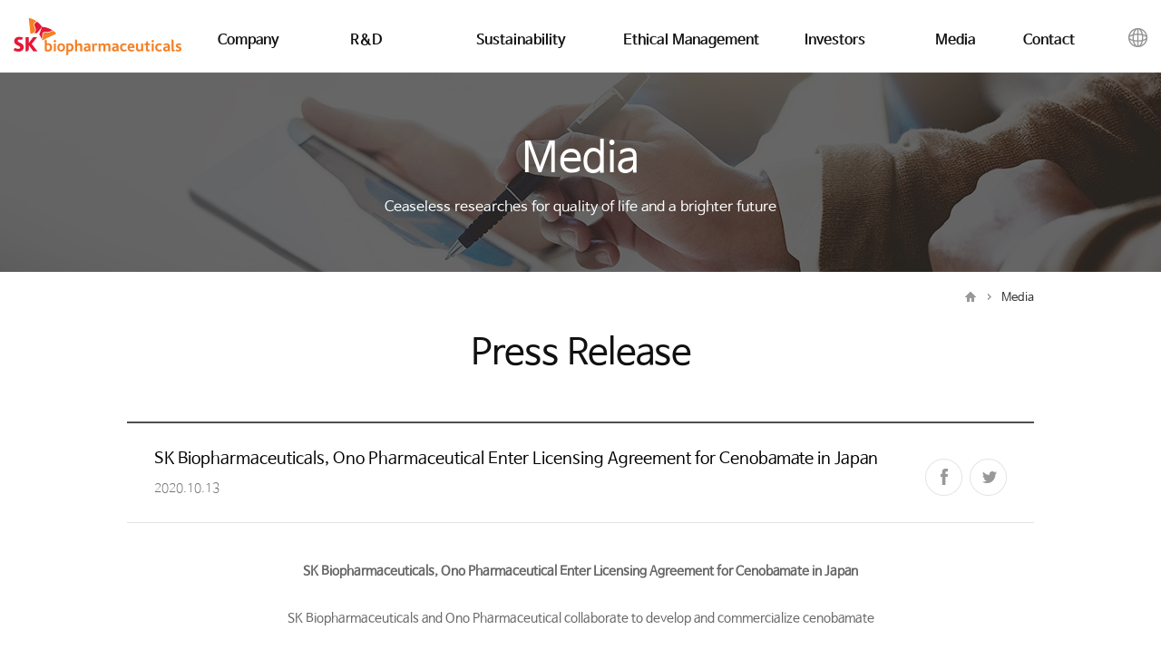

--- FILE ---
content_type: text/html;charset=UTF-8
request_url: https://www.skbp.com/eng/news/view.do?boardCode=BDCD0001&boardSeq=509&currentPage=1&search=&fbclid=IwAR1RtTuFzRKIv5rtTeSyvNiDMFmqYvOH_OmonhXRi5YZFkv41AGnNi6edXI
body_size: 19057
content:




		
















<!DOCTYPE html>
<html lang="en">
<head>
	<!-- 네이버 검색 등록을 위한 웹사이트 소유 확인  -->
	<meta name="naver-site-verification" content="9c7588c811de8781d344ed304349d1d67c4be647"/>

	<meta http-equiv="content-Type" content="text/html; charset=utf-8">
	<meta name="format-detection" content="telephone=no">
	<meta http-equiv="X-UA-Compatible" content="IE=edge, chrome=1">
	<meta name="viewport" content="width=device-width, initial-scale=1.0, maximum-scale=1.0, user-scalable=0">
	<meta name="description" content="A fully integrated global pharmaceutical company, SK Biopharmaceuticals">

	<meta property="og:site_name"          content="SK Biopharmaceuticals">
	<meta property="og:locale"             content="en_US">
	<meta property="og:url"                content="https://www.skbp.com/eng.do" />
	<meta property="og:title"              content="SK Biopharmaceuticals" />
	<meta property="og:type"               content="website" />
	<meta property="og:image"              content="/resources/img/eng/common/share_eng.png" />
	<meta property="og:description"        content="A fully integrated global pharmaceutical company, SK Biopharmaceuticals" />

	<link rel="shortcut icon" href="/resources/img/common/common/favicon.ico" type="image/x-icon">

	<title>Media &lt; SK Biopharmaceuticals</title>
	<link rel="stylesheet" type="text/css" href="/resources/css/eng/magnific-popup.css">
	<link rel="stylesheet" type="text/css" href="/resources/css/eng/common.css?version=20250408_1425">
	<link rel="stylesheet" type="text/css" href="/resources/css/eng/content.css?version=20250408_1425">

	<script src="/resources/js/common/jquery-3.6.4.min.js"></script>
	<script src="/resources/js/common/jquery.magnific-popup.min.js"></script>
	<script src="/resources/js/common/functions.js"></script>
	<script src="/resources/js/eng/common.js?version=20250408_1425"></script>
	<script src="/resources/js/eng/common_extra.js?version=20250408_1425"></script>
	<script src="/resources/js/eng/urls.js?version=20250408_1425"></script>
	
	<!--[if lt IE 9]>
		<script type="text/javascript" src="resources/js/html5.js"></script>
	<![endif]-->
	
</head>


<body>

	<div class="skipnavi">
		<a href="#content" onclick="skipnaviEvt('#content');"><span>Body Shortcuts</span></a>
	</div>
		




<div id="wrap">
	<!-- header -->
	<header id="header" class="header">
		<div class="inner_m">
			<div class="inner">
				<h1 class="logo"><a href="javascript:;"><img src="/resources/img/eng/common/logo.png" alt="SK Biopharmaceuticals"></a></h1>
				<a href="#" class="btn-menu-m"><span class="blind">Open mobile menu</span></a>
				<div class="util-menu">
					<a href="#global-wrap" class="ico _global">Global</a>
					<ul class="list-global">
						<li><a href="javascript:;" target="_blank">KOR</a></li>
						<li class="on curr"><a href="javascript:;">ENG</a></li>
						<li><a href="https://www.sklifescienceinc.com/" target="_blank" title="SK Life Science (new window)">SK Life Science</a></li>
						<li><a href="https://sklslabs.com/" target="_blank" title="SK Life Science Labs (new window)">SK Life Science Labs</a></li>
					</ul>
				</div>
			</div>
			<div class="lnb">
				<ul class="innerLnb">
					<li class="d-1"><a href="javascript:void(0);" data-focusMnIdx="0"><span>Company</span></a>
						<div class="wrapSub">
							<div class="inner">
								<ul class="d-2">
									<li><a href="javascript:;">Overview</a></li>
									
									<li><a href="javascript:;">History</a></li>
									<li><a href="javascript:;">Network</a></li>
								</ul>
							</div>
						</div>
					</li>
					<li class="d-1"><a href="javascript:void(0);" data-focusMnIdx="1"><span>R&amp;D</span></a>
						<div class="wrapSub">
							<div class="inner">
								<ul class="d-2">
									<li><a href="javascript:;">Product</a></li>
									<li><a href="javascript:;">Pipeline</a></li>
									<li><a href="javascript:;">Capabilities</a></li>
									<li><a href="javascript:;">Research Presentation</a></li>
									<li><a href="javascript:;">Research Areas</a></li>
									<li><a href="javascript:;">Strategic Alliance</a></li>
								</ul>
							</div>
						</div>
					</li>
					<li class="d-1"><a href="javascript:void(0);" data-focusMnIdx="2"><span>Sustainability</span></a>
						<div class="wrapSub">
							<div class="inner">
								<ul class="d-2">
									<li><a href="javascript:;" data-focusMnIdx="7">Sustainability Management</a></li>
									<li class="gnb_depth3">
										<a href="javascript:;" data-focusMnIdx="8">ESG Performance</a>
										<ul class="depth3_menu sust">
											<li><a href="javascript:;">- SHE Management/Net Zero</a></li>
											<li><a href="javascript:;">- Human Capital Management</a></li>
											<li><a href="javascript:;">- Access to Healthcare</a></li>
											<li><a href="javascript:;">- Sustainable Partnerships</a></li>
											<li><a href="javascript:;">- Product Safety &amp; Quality</a></li>
										</ul>
									</li>
									<li><a href="javascript:;" data-focusMnIdx="10">Report &amp; Policy</a></li>
									<li><a href="javascript:;" data-focusMnIdx="12">Initiative &amp; Evaluation</a></li>
								</ul>
							</div>
						</div>
					</li>
					<!-- 230502 추가 -->
					<li class="d-1"><a href="javascript:void(0);" data-focusMnIdx="3"><span>Ethical Management</span></a>
						<div class="wrapSub">
							<div class="inner">
								<ul class="d-2">
									<li><a href="javascript:;" data-focusMnIdx="13">Ethical Management System</a></li>
									<li><a href="javascript:;" data-focusMnIdx="14">Anti-Corruption Program</a></li>
									<li><a href="javascript:;" data-focusMnIdx="15">Whistleblowing Channel</a></li>
								</ul>
							</div>
						</div>
					</li>
					<li class="d-1"><a href="javascript:void(0);" data-focusMnIdx="4"><span>Investors</span></a>
						<div class="wrapSub">
							<div class="inner">
								<ul class="d-2">
									<li class="gnb_depth3">
										<a href="javascript:;" data-focusMnIdx="11">Governance</a>
										<ul class="depth3_menu">
											<li><a href="javascript:;">- Board of Directors</a></li>
											<li><a href="javascript:;">- Committees of BOD</a></li>
											<li><a href="javascript:;">- Annual General Meeting</a></li>
											<li><a href="javascript:;">- Corporate Governance Charter</a></li>
										</ul>
									</li>
									<li class="gnb_depth3">
										<a href="javascript:;" data-focusMnIdx="0">Stock Information</a>
										<ul class="depth3_menu">
											<li><a href="javascript:;">- Current Price</a></li>
											<li><a href="javascript:;">- Historical Prices(Daily)</a></li>
											<li><a href="javascript:;">- Shareholders</a></li>
										</ul>
									</li>
									<li class="gnb_depth3">
										<a href="javascript:;" data-focusMnIdx="1">Financial Information</a>
										<ul class="depth3_menu">
											<li><a href="javascript:;">- Balance Sheet</a></li>
											<li><a href="javascript:;">- Income Statement</a></li>
											<li><a href="javascript:;">- Statement of Cash Flow</a></li>
										</ul>
									</li>
									<!--<li class="gnb_depth3">
										<a href="javascript:;" data-focusMnIdx="2">Disclosure Information</a>
										<ul class="depth3_menu">
											<li><a href="javascript:;">- Electronic Notice</a></li>
										</ul>
									</li>-->
									<li class="gnb_depth3">
										<a href="javascript:;" data-focusMnIdx="6">IR Information</a>
										<ul class="depth3_menu">
											<li><a href="javascript:;">- Presentation</a></li>
											<!--<li><a href="javascript:;">- IR News</a></li>-->
										</ul>
									</li>
								</ul>
							</div>
						</div>
					</li>
					<li class="d-1"><a href="javascript:void(0);" data-focusMnIdx="5"><span>Media</span></a>
						<div class="wrapSub">
							<div class="inner">
								<ul class="d-2">
									<li><a href="javascript:;">Press Release</a></li>
<!-- 									<li><a href="javascript:;">News</a></li> -->
									<li><a href="javascript:;">Events</a></li>
								</ul>
							</div>
						</div>
					</li>
					<li class="d-1"><a href="javascript:void(0);" data-focusMnIdx="6"><span>Contact</span></a>
						<div class="wrapSub">
							<div class="inner">
								<ul class="d-2">
									<li><a href="javascript:;">Careers</a></li>
									<li><a href="javascript:;">Inquiries</a></li>
								</ul>
							</div>
						</div>
					</li>
				</ul>
			</div>
			<!--//lnb -->
		</div>
		<a href="#" class="btn-menuClose-m"><span class="blind">Close mobile menu</span></a>
	</header>
	<!--//header -->

	<div class="dim-menu-m"></div>

		















	<script src="/resources/js/common/news.js?version=20250401_1405" async="async"></script>
		
	<div class="container">
		<div id="content" class="content">
			<div class="spot m_4">
				<div class="inner">
					<h2 class="tit">Media</h2>
					<p class="txt">Ceaseless researches for quality of life and a brighter future</p>
				</div>
			</div>
			<!--// spot -->

			<nav class="breadcrumb">
				<div class="inner">
					<ul class="list_bread">
						<li class="d_home"><a href="javascript:;"><span class="ico _home"><span class="blind">Home</span></span></a></li>
						<li class="d_sub d-1"><span class="blind">1 Depth : </span>Media</li>
					</ul>
				</div>
			</nav>

			<section class="sect_newsView">
				<div class="inner-cont">
					<h3 class="h-t1">
					
						
							Press Release
						
						
						
					
					</h3>
					
					<div id="fb-root"></div>
					<script>(function(d, s, id) {
					  var js, fjs = d.getElementsByTagName(s)[0];
					  if (d.getElementById(id)) return;
					  js = d.createElement(s); js.id = id;
					  js.src = 'https://connect.facebook.net/ko_KR/sdk.js#xfbml=1&version=v3.0&appId=1426217044191722&autoLogAppEvents=1';
					  fjs.parentNode.insertBefore(js, fjs);
					}(document, 'script', 'facebook-jssdk'));</script>

					<div class="board-title">
						<div class="data">
							<h4 class="tit">SK Biopharmaceuticals, Ono Pharmaceutical Enter Licensing Agreement for Cenobamate in Japan</h4>
							<span class="date">2020.10.13</span>
						</div>
						<div class="wrap-sns">
							<a href="#" onclick="share('facebook', 'https://www.skbp.com/eng/news/view.do?boardCode=BDCD0001&boardSeq=509&currentPage=1&search=')"  class="btn-facebook" title="페이스북 공유"><span class="blind">페이스북에 뉴스 공유하기(새창)</span></a>
							<a href="#" onclick="share('twiter', 'https://www.skbp.com/eng/news/view.do?boardCode=BDCD0001&boardSeq=509&currentPage=1&search=', 'SK Biopharmaceuticals, Ono Pharmaceutical Enter Licensing Agreement for Cenobamate in Japan')" class="btn-twitter" title="트위터 공유"><span class="blind">트위터에 뉴스 공유하기(새창)</span></a>
						</div>
					</div>

					<div class="board-cont">
						<p style="text-align:center"><strong>SK Biopharmaceuticals, Ono Pharmaceutical Enter Licensing Agreement for Cenobamate in Japan</strong></p>

<p style="text-align:center">&nbsp;</p>

<p style="text-align:center"><em>SK Biopharmaceuticals and Ono Pharmaceutical collaborate to develop and commercialize cenobamate</em></p>

<p style="text-align:center">&nbsp;</p>

<p style="text-align:center"><em>SK Biopharmaceuticals to receive an upfront payment of JPY 5 billion from Ono, with future milestones of up to JPY 48.1 billion and royalties on net sales</em></p>

<p style="text-align:center">&nbsp;</p>

<p>Pangyo, Gyeonggi Province, Korea, Oct. 13, 2020 &ndash; SK Biopharmaceuticals and Ono Pharmaceutical announced that they have entered into an exclusive licensing agreement for Ono to develop and commercialize cenobamate in Japan. Cenobamate is a treatment for partial-onset seizures (POS) that received FDA approval in 2019.</p>

<p><br />
As per terms of the deal, SK Biopharmaceuticals will receive an upfront payment of JPY 5 billion (US$ 47 million) from Ono. SK Biopharmaceuticals will also be eligible to receive up to JPY 48.1 billion based on the achievement of certain regulatory and commercial milestones, as well as double digit royalties on net sales generated in Japan.</p>

<p>&nbsp;</p>

<p>SK Biopharmaceuticals will conduct a Phase 3 clinical study&nbsp; for partial-onset seizures in adults in Northeast Asia (Japan, China, and Korea). In addition, SK Biopharmaceuticals has an option for co-promotion with Ono in the Japanese market.</p>

<p>&nbsp;</p>

<p>&ldquo;We are very pleased to form a strategic partnership with Ono that will mutually benefit both sides,&rdquo; said Dr. Jeong Woo Cho, CEO of SK Biopharmaceuticals. &ldquo;This agreement would give SK Biopharmaceuticals an unprecedented opportunity not only to expand our presence in one of Asia&rsquo;s largest pharmaceuticals markets but also to further create social value by reaching out to patients with epilepsy in Japan.&rdquo;</p>

<p>&nbsp;</p>

<p>&ldquo;We are very delighted to enter into this collaboration with SK Biopharmaceuticals on cenobamate discovered and developed by SK Biopharmaceuticals,&rdquo; said Gyo Sagara, President, Representative Director of Ono. &ldquo;We believe that cenobamate will be a new treatment option for patients suffering from epilepsy in Japan.&rdquo;</p>

<p>&nbsp;</p>

<p>About SK Biopharmaceuticals Co., Ltd.<br />
SK Biopharmaceuticals and its U.S. subsidiary SK life science are global pharmaceutical companies focused on the research, development and commercialization of treatments for disorders of the central nervous system (CNS). The companies have a pipeline of eight compounds in development for the treatment of CNS disorders, including epilepsy. Additionally, SK Biopharmaceuticals is focused on early research in oncology. For more information, visit SK Biopharmaceuticals&rsquo; website at www.skbp.com/eng and SK life science&rsquo;s website at www.SKLifeScienceInc.com.<br />
Both SK Biopharmaceuticals and SK life science are part of SK Group, one of the largest conglomerates in Korea. SK Holdings, the parent company of SK Biopharmaceuticals, continues to enhance its portfolio value by executing long-term investments with a number of competitive subsidiaries in various business areas, including pharmaceuticals and life science, energy and chemicals, information and telecommunication, and semiconductors. In addition, SK Holdings is focused on reinforcing its growth foundations through profitable and practical management based on financial stability, while raising its enterprise value by investing in new future growth businesses. For more information, please visit http://hc.sk.co.kr/en/.</p>

<p>&nbsp;</p>

<p>About Ono Pharmaceutical Co., Ltd.<br />
Ono Pharmaceutical Co., Ltd., headquartered in Osaka, is an R&amp;D-oriented pharmaceutical company committed to creating innovative medicines in specific areas. Ono focuses its research on the oncology, immunology, neurology and specialty research with high medical needs as priority areas for discovery and development of innovative medicines. For further information, please visit the company&rsquo;s website at www.ono.co.jp/eng.</p>

<p>&nbsp;</p>

<p>About Cenobamate<br />
Cenobamate was discovered and developed by SK Biopharmaceuticals and SK life science. While the precise mechanism by which cenobamate exerts its therapeutic effect is unknown, it is believed to reduce repetitive neuronal firing by inhibiting voltage-gated sodium currents. It is also a positive allosteric modulator of the &gamma;-aminobutyric acid (GABAA) ion channel.<br />
Cenobamate is approved in the United States as an anti-seizure medication (ASM) for the treatment of partial-onset seizures in adults, and is available under the brand name XCOPRI&reg; (cenobamate tablets) CV. In early 2019, SK Biopharmaceuticals entered into an exclusive licensing agreement with Arvelle Therapeutics GmbH to develop and commercialize cenobamate in Europe.<br />
XCOPRI&reg; is a registered trademark of SK Biopharmaceuticals Co., Ltd.</p>

<p>&nbsp;</p>

<p>###</p>

<p>Media Contact:</p>

<p>H.&nbsp;Park</p>

<p>skbp_comm@sk.com</p>

<p>&nbsp;</p>

					</div>

					<div class="wrap-btn-c">
						<a href="javascript:;" class="btn1-m-normal mm-w100" title="List(Media)">List</a>
					</div>
				</div>
			</section>

		</div>
	</div>

	<form name="frmAction" id="frmAction">
		<input type="hidden" name="boardCode" value="BDCD0001" />
		<input type="hidden" name="boardSeq" value="509" />
		<input type="hidden" name="currentPage" value="1" />
		<input type="hidden" name="search" value="" />
	</form>
		


	<!-- footer -->
	<footer id="footer" class="page footer">
		<div class="inner">
			<div class="logo ico _logoFoo">SK Biopharmaceuticals</div>
			<div class="wrap_info">
				<p class="address">© SK BIOPHARMACEUTICALS All rights reserved</p>
			</div>
			<div class="privacy">
				<a href="https://ethics.sk.co.kr/Eng/Main.aspx" target="_blank" title="New Window" class="sk_ethics">SK Ethical Management</a>
				<a href="/eng/privacy/privacyView.do" class="popup-with-move-anim">Privacy Policy</a>
			</div>
			<div class="family">
				<a href="javascript:" class="btn-familyView">Family Site <span class="ico _fs-down"><span class="txt blind">open</span></span></a>
				<ul class="list-family" id="familyList">
					<li><a href="http://www.sk.com">SK Holdings</a></li>
					<li><a href="http://www.skbiotek.com">SK Biotek</a></li>
				</ul>
			</div>
		</div>
	</footer>
	<!--// footer -->
	<div id="btn-top" class="wrap-pageTop">
		<div class="inner">
			<a href="#wrap" class="btn-pageTop"><span class="blind">Go to page top</span></a>
		</div>
	</div>

	<!-- Global site tag (gtag.js) - Google Analytics -->
	<script async src="https://www.googletagmanager.com/gtag/js?id=UA-125755823-4"></script>
	<script>
	  window.dataLayer = window.dataLayer || [];
	  function gtag(){dataLayer.push(arguments);}
	  gtag('js', new Date());

	  gtag('config', 'UA-125755823-4');
	</script>

</div>
<!-- //wrap -->

<!-- Global link -->
<div id="global-wrap" class="pop-global">
	<div class="inner">
		<div class="pos">
			<span class="ico_arrow"></span>
			<div class="ly-inner">
				<ul class="list-global">
					<li><a href="javascript:;">KOR</a></li>
					<li class="on curr"><a href="javascript:;">ENG</a></li>
					<li><a href="https://www.sklifescienceinc.com/" target="_blank" title="SK Life Science (new window)">SK Life Science</a></li>
					<li><a href="https://sklslabs.com/" target="_blank" title="SK Life Science Labs (new window)">SK Life Science Labs</a></li>
				</ul>
				<a href="#btn-global" class="btn-close"><span class="blind">Close Global</span></a>
			</div>
		</div>
	</div>
</div>
<!--//Global link -->

</body>
</html>


--- FILE ---
content_type: text/css
request_url: https://www.skbp.com/resources/css/eng/common.css?version=20250408_1425
body_size: 87295
content:
@charset "utf-8";
@font-face {
    font-family: 'NanumBarunGothicBold';
    src: url('/resources/font/NanumBarunGothicBold.eot');
    src: url('/resources/font/NanumBarunGothicBold.eot?#iefix') format('embedded-opentype'),
         url('/resources/font/NanumBarunGothicBold.woff') format('woff'),
         url('/resources/font/NanumBarunGothicBold.ttf') format('truetype');
    font-weight: 700;
    font-style: normal;
}
@font-face {
    font-family: 'NanumBarunGothic';
    src: url('/resources/font/NanumBarunGothic.eot');
    src: url('/resources/font/NanumBarunGothic.eot?#iefix') format('embedded-opentype'),
         url('/resources/font/NanumBarunGothic.woff') format('woff'),
         url('/resources/font/NanumBarunGothic.ttf') format('truetype');
    font-weight: 400;
    font-style: normal;
}
@font-face {
    font-family: 'NanumBarunGothicLight';
    src: url('/resources/font/NanumBarunGothicLight.eot');
    src: url('/resources/font/NanumBarunGothicLight.eot?#iefix') format('embedded-opentype'),
         url('/resources/font/NanumBarunGothicLight.woff') format('woff'),
         url('/resources/font/NanumBarunGothicLight.ttf') format('truetype');
    font-weight: 300;
    font-style: normal;
}

@import url('https://fonts.googleapis.com/css?family=Roboto:100,100i,300,300i,400,400i,500,500i,700,700i,900,900i&display=swap');

/*---------- reset ----------*/
* {box-sizing: border-box; -webkit-box-sizing: border-box; -moz-box-sizing: border-box;}
html {margin: 0; padding: 0; overflow-y: scroll; overflow-x: hidden;}
body {margin: 0; padding: 0; position: relative; margin: 0; font-family: "NanumBarunGothic", 'Roboto', 'malgunGothic', 'dotum', sans-serif; font-size: 15px; line-height: 1.7; -webkit-text-size-adjust: none;}
html.open {overflow: hidden;}
html.bg-grey {background-color: #f4f4f4;}
header, h1, h2, h3, h4, h5, h6, section, p, ol, ul {margin: 0; padding: 0;}
button, select, input, textarea {font-family: "NanumBarunGothic", 'Roboto', sans-serif;}
button {-moz-appearance: none; -webkit-appearance: none; appearance: none;}
li {margin: 0; padding: 0; list-style: none;}
a {text-decoration: none; color: inherit;}
a[href^="tel"] {color: inherit;}
img {max-width: 100%; height: auto; vertical-align: top; border: 0;}
em, address {font-style: normal;}
hr {display: none;}
button {cursor: pointer; background: transparent; border: 0; -webkit-border-radius: 0; -moz-border-radius: 0; border-radius: 0; -webkit-appearance: none; appearance: none;}
caption {left: -9999px; width: 0.01em; height: 0.01em; font-size: 0.01em; line-height: 0.01em; visibility: hidden; overflow: hidden;}


/*---------- layout ----------*/
#wrap {position: relative; overflow: hidden;}

/* header */
.header {position: relative; width: 100%; height: 80px; background: #fff; z-index: 9;}
.header .inner {max-width: 1250px; width: 100%; margin: 0 auto; padding-top: 20px;}
.header .logo {float: left; position: relative; z-index: 2;}
.header .util-menu {float: right; position: relative; padding-top: 8px; z-index: 2;}
.header .list-global {display: none;}

.lnb {position: absolute; top: 0; left: 0; width: 100%; text-align: center; }
.lnb .innerLnb {position: relative; overflow: hidden; height: 80px;  z-index: 1; background: url(/resources/img/common/common/bg_header.png) 0 0 repeat-x; padding-left: 150px;} /* 201912 수정 */
.lnb .wrapSub {width: 100%;}
.lnb .wrapSub .inner {padding-top: 0;}
.lnb .wrapSub .inner:after {content:""; clear: both; display: table;}
.lnb .d-1 {display: inline-block; min-width: 100px;} /* 20210715 수정 */
.lnb .d-1:nth-child(5) span {margin: 0 0 0 -20px;} /* 202106 추가 */
.lnb .d-1 > a {position: relative; display: block; height: 80px; font-size: 16px; line-height: 90px; color: #111; font-family: 'NanumBarunGothicBold';}/* 230523 수정 */
.lnb .d-1:hover > a, .lnb .d-1:focus > a{color: #e51937;}
.lnb .d-1 > a:hover, .lnb .d-1 > a:focus{color: #e51937;}
.lnb .d-1 > a:hover:after, .lnb .d-1 > a:focus:after,
.lnb .d-1:hover > a:after, .lnb .d-1:focus > a:after{content: ""; position: absolute; bottom: 0; left: 50%; margin-left: -7px; display: block; width: 14px; height: 7px; background: url(/resources/img/common/common/ico_header_arrow.png) no-repeat right 0;}
.lnb .d-1 > a span {position: relative; z-index: 2;}
.lnb .d-2 {float: left; width: 100%; padding: 30px 0;}
.lnb .d-2 > li > a {position: relative; font-size: 14px; line-height: 44px; color: #666; padding: 5px;}/* 230523 수정 */
.lnb .d-2 > li > a:hover, .lnb .d-2 > li > a:focus {color: #111; border-bottom: 1px solid #111; font-family: 'NanumBarunGothicBold';}

/* 모바일용 */
.header.open_m {position: fixed; top: 0; right: 0; width: 320px; height: 100%; background: #f8f8f8; z-index: 15;}
.header.open_m .inner_m {height: 100%; overflow-y: auto;}
.header.open_m .inner {position: relative; z-index: 10;}
.header.open_m > .inner_m > .inner {background: #dc2141; height: 65px;} /* 20240214 height 수정 */
.header.open_m .logo {display: none;}
.header.open_m .util-menu {position: absolute; padding: 0; top: 9px; left: 20px;}
.header.open_m .util-menu a {font-weight: normal;}
.header.open_m .util-menu li {float: left; position: relative;}
.header.open_m .util-menu li + li:not(:last-child) {padding-left: 10px; margin-left: 10px;} /* 20240214 속성 수정 */
.header.open_m .util-menu li + li:not(:last-child):before {content: ""; position: absolute; top: 50%; left: 0; display: block; width: 1px; height: 9px; margin-top: -5px; background-color: #fff;} /* 20240214 속성 수정 */

.header.open_m .list-global {display: block;}
.header.open_m .list-global a {color: #ffc3cd;}
.header.open_m .list-global .on a {color: #fff; font-weight: bold;}

.header.open_m .lnb {display: block;}

.header.open_m .btn-menu-m {display: none;}
.header.open_m .btn-menuClose-m {display: block;}


.lnb .d-1.open_m > a {color: #de2777;}
.lnb .d-1.open_m > a:before, .depth3_menu.open_m > a:before {background-color: #a1a1a1;}
.lnb .d-1.open_m > a:after {display: none;}
/* //모바일용 */

/* footer */
.footer {background: #f8f8f8; height: 105px !important; position: relative;}
.footer .inner {max-width: 1200px; padding: 45px 0 0 0 !important; display: block !important; width: 100%; margin: 0 auto; text-align: center; position: relative; vertical-align: middle;}
.footer .inner:after {display: block; clear: both; visibility: hidden; content: "";}

.footer .logo {position: absolute; top: 30px; left: 0;}
.footer .address {color: #666; font-size: 12px; margin: 0 0 0 -230px;} /* 20211117 수정 */
.footer .sk_ethics {border-right: 1px solid #888; padding: 0 7px 0 0; margin: 0 7px 0 0;} /* 20211117 추가 */
.footer .privacy {position: absolute; top: 42px; right: 280px; font-size: 13px; color: #666;} /* 20211117 수정 */
.footer .family {position: absolute; top: 36px; right: 0;}

.btn-familyView {position: relative;  display: block; border: 1px solid #adadad; font-size: 12px; text-align: left; color: #111; padding: 6px 15px; width: 130px;}
.btn-familyView.open {display: block; border: 1px solid #adadad; font-size: 12px; color: #111; padding: 6px 15px; width: 130px;}

.list-family {display: none; position: absolute; background: #fff; border: 1px solid #adadad;padding: 6px 15px; bottom: 33px; width: 130px;}
.list-family li {font-size: 12px; color: #888; line-height: 28px; text-align: left;}/* 230425 css 수정 */
.list-family li a:hover {color: #111; text-decoration: underline;}

/* spot */
.spot {display: table; width: 100%; height: 220px; background-repeat: no-repeat; background-position: center center; -webkit-background-size: cover; background-size: cover;}
.spot .inner {display: table-cell; text-align: center; vertical-align: middle;}
.spot .tit {display: inline-block; font-size: 46px; color: #fff; font-weight: normal;}
.spot .txt {padding: 0 20px; font-size: 16px; color: #fff;}

.spot.m_1 {background-image: url(/resources/img/common/common/img_spot_1.jpg);}
.spot.m_2 {background-image: url(/resources/img/common/common/img_spot_2.jpg);}
.spot.m_3 {background-image: url(/resources/img/common/common/img_spot_3.jpg);}
.spot.m_4 {background-image: url(/resources/img/common/common/img_spot_4.jpg);}
.spot.m_5 {background-image: url(/resources/img/common/common/img_spot_5.jpg);}
.spot.m_6 {background-image: url(/resources/img/common/common/img_spot_6.jpg);} /* 201912 추가 */
.spot.m_7 {background-image: url(/resources/img/common/common/img_spot_7.jpg); background-position: 0 0;} /* 202106 추가 */
.spot.m_8 {background-image: url(/resources/img/common/common/img_spot_8.jpg); background-position: 0 0;} /* 202106 추가 */

/* breadcrumb */
.breadcrumb {position: relative; width: 100%; text-align: right;  margin-top: 15px;}
.breadcrumb > .inner {position: relative; max-width: 1000px; width: 100%; margin: 0 auto; -webkit-box-sizing: border-box; -moz-box-sizing: border-box; box-sizing: border-box;}
.breadcrumb > .inner:after {content: ""; display: table; clear: both;}
.breadcrumb .list_bread:after {content: ""; display: table; clear: both;}
.breadcrumb .list_bread > li {position: relative; display: inline-block;}
.breadcrumb .list_bread > li + li {padding-left: 15px; margin-left: 10px; background: url(/resources/img/eng/common/ico_bread_arrow.png) no-repeat left center; -webkit-background-size: auto 100%; background-size: auto 100%;}
.breadcrumb .d_home {text-align: center;}
.breadcrumb .d_home a{display: block; height: 22px; line-height: 22px;}
.breadcrumb .d_sub {height: 22px; font-size: 13px; line-height: 23px; color: #333;}

/* 202106 페이지 준비중 추가 */
.prepare {max-width: 90%; margin: 0 auto; text-align: center;}
.prepare i {background: #fff url(/resources/img/common/common/ico_warn.png) no-repeat center; display: block; width: 150px; height: 150px; border-radius: 50%; margin: 0px auto 30px auto; text-indent: -9999px; background-repeat: no-repeat; background-position: 50% 50%;}
.prepare strong {color: #e51937 !important; font-size: 35px !important; background: none !important; padding: 0 !important;}
.prepare p {color: #333 !important; font-size: 35px !important; line-height: 32px !important; padding: 30px 3% !important;}
.prepare span {color: #666; font-size: 16px;}

.content {min-height: 800px; padding-bottom: 130px;}


/*---------- module ----------*/
/*accessibility */
/* .blind {position: absolute; left: -9999px; display: block; width: 1px; height: 1px; font-size: 0.1em; line-height: 0.01em; text-indent: -9999px; overflow: hidden;} */
.blind {overflow: hidden; position: absolute !important; width: 1px; height: 1px; margin: -1px; clip: rect(0 0 0 0);}

.btn-menu-m .blind {position: absolute !important; top: 10px; width: 35px; height: 35px; color: transparent; line-height: 0% !important;}
.btn-pageTop .blind {position: absolute !important; top: 20px; width: 35px; height: 35px; color: transparent; line-height: 0% !important;}

.w-hide, .ww-hide {display: none !important;}

/* clear */
.clearFix:after {content: ""; clear :both; display: table;}

.skipnavi {position: relative; max-width: 1000px; width: 100%; height: 0; margin: 0 auto; z-index: 10000;}
.skipnavi a {position: absolute; top: -500px; left: 0; display: block; font-size: 1px; text-indent: -10000px; overflow: hidden;}
.skipnavi a:active, .skipnavi a:focus {position: absolute; top: 0; left: 0; display: block; width: 100%; height: 40px; padding: 5px 0; font-size: 14px; text-align: center; text-indent: 0; color: #fff; background-color: #dc2141; border: 1px solid #cecece;}

/* align */
.f-l {float: left !important;}
.f-c {float: center !important;}
.f-r {float: right !important;}
.a-l {text-align: left !important;}
.a-c {text-align: center !important;}
.a-r {text-align: right !important;}

/* icon */
.ico {display: inline-block; vertical-align: middle; color: transparent; background-image: url('/resources/img/eng/common/img_common.png'); background-repeat: no-repeat; -webkit-background-size: 500px 500px; background-size: 500px 500px;}

.ico._logoFoo {width: 185px; height: 41px; background-position: 0 0;}
.ico._global {width: 21px; height: 21px; background-position: -260px -25px;}
.ico._fs-down {width: 7px; height: 4px; background-position: -240px 0;  position: absolute; right: 10px; top: 14px;}
.ico._fs-up {width: 7px; height: 4px; background-position: -240px -5px; position: absolute; right: 10px; top: 14px;}

.ico._home {width: 12px; height: 12px; background-position: -360px 0;}
.ico._q {width: 36px; height: 36px; background-position: -155px -100px;}
.ico._a {width: 36px; height: 36px; background-position: -200px -100px;}
.ico._down {width: 15px; height: 8px; background-position: -245px -100px;}

.ico._nerve {width: 44px; height: 38px; background-position: -250px -210px;}
.ico._cancer {width: 36px; height: 38px; background-position: -300px -210px;}

.ico._tumor {width: 55px; height: 55px; background-position: 0 -388px;}
.ico._lung {width: 55px; height: 55px; background-position: -55px -388px;}

.ico._value1 {width: 60px; height: 60px; background-position: 0 -326px;}
.ico._value2 {width: 60px; height: 60px; background-position: -60px -326px;}
.ico._value3 {width: 60px; height: 60px; background-position: -120px -326px;}
.ico._value4 {width: 60px; height: 60px; background-position: -180px -326px;}
.ico._value5 {width: 60px; height: 60px; background-position: -240px -326px;}
.ico._value6 {width: 60px; height: 60px; background-position: -300px -326px;}

.ico-capacity {display: inline-block; vertical-align: middle; background: url(/resources/img/common/rnd/ico-capacity.png) no-repeat 0 0;}
.ico-capacity._1 {width: 240px; height: 240px; background-position: 0 0;}
.ico-capacity._2 {width: 240px; height: 240px; background-position: -250px 0; margin-top: 90px;} /* 230419 css 수정 */
.ico-capacity._3 {width: 240px; height: 240px; background-position: -500px 0; margin-top: 80px;} /* 230419 css 수정 */
.ico-capacity._4 {width: 240px; height: 240px; background-position: -750px 0;}

.ico._recruit1{width: 32px; height: 36px; background-position: 0 -210px;}
.ico._recruit2{width: 30px; height: 36px; background-position: -40px -210px;}
.ico._recruit3{width: 32px; height: 36px; background-position: -80px -210px;}
.ico._recruit4{width: 30px; height: 36px; background-position: -120px -210px;}
.ico._recruit5{width: 32px; height: 36px; background-position: -160px -210px;}
.ico._recruit6{width: 25px; height: 36px; background-position: -200px -210px;}


/* button */
.btn1-m-normal {display: inline-block; width: 180px; height: 50px; font-size: 18px; line-height: 48px; text-align: center; vertical-align: middle; color: #fff; background-color: #555555; border: 1px solid #555555; -webkit-appearance: none; -webkit-border-radius: 0; -moz-border-radius: 0; border-radius: 0; -webkit-box-sizing: border-box; -moz-box-sizing: border-box; box-sizing: border-box;}
.btn1-m-weight {display: inline-block;  width: 180px; height: 50px;  font-size: 18px; line-height: 48px; text-align: center; vertical-align: middle; color: #fff; background-color: #e51937; border: 1px solid #e51937;-webkit-appearance: none; -webkit-border-radius: 0; -moz-border-radius: 0; border-radius: 0; -webkit-box-sizing: border-box; -moz-box-sizing: border-box; box-sizing: border-box; cursor: pointer;}

.btn2-xs-normal {display: inline-block; height: 20px; font-size: 13px; line-height: 22px; padding: 0 5px; text-align: center; vertical-align: middle; color: #535353; background-color: #d1d4dc; -webkit-appearance: none; -webkit-border-radius: 3px; -moz-border-radius: 3px; border-radius: 3px; -webkit-box-sizing: border-box; -moz-box-sizing: border-box; box-sizing: border-box; font-family: 'NanumBarunGothicLight'; font-weight: normal;}

.btn2-s-normal {display: inline-block; height: 30px; font-size: 14px; line-height: 30px; padding: 0 25px; text-align: center; vertical-align: middle; color: #fff; background-color: #666666; -webkit-appearance: none; -webkit-border-radius: 3px; -moz-border-radius: 3px; border-radius: 3px; -webkit-box-sizing: border-box; -moz-box-sizing: border-box; box-sizing: border-box;}

.btn2-m-normal {display: inline-block; height: 45px; font-size: 16px; line-height: 45px; padding: 0 40px; text-align: center; vertical-align: middle; color: #fff; background-color: #38444f; -webkit-appearance: none; -webkit-border-radius: 3px; -moz-border-radius: 3px; border-radius: 3px; -webkit-box-sizing: border-box; -moz-box-sizing: border-box; box-sizing: border-box;}
.btn2-m-normal2 {display: inline-block; height: 45px; font-size: 16px; line-height: 45px; padding: 0 40px; text-align: center; vertical-align: middle; color: #fff; background-color: #333; -webkit-appearance: none; -webkit-border-radius: 3px; -moz-border-radius: 3px; border-radius: 3px; -webkit-box-sizing: border-box; -moz-box-sizing: border-box; box-sizing: border-box;}
.btn2-m-normal3 {display: inline-block; height: 45px; font-size: 16px; line-height: 45px; padding: 0 40px; text-align: center; vertical-align: middle; color: #fff; background-color: #414141; -webkit-appearance: none; -webkit-border-radius: 3px; -moz-border-radius: 3px; border-radius: 3px; -webkit-box-sizing: border-box; -moz-box-sizing: border-box; box-sizing: border-box;}

.btn2-l-normal {display: inline-block; width: 260px; height: 55px; font-size: 20px; line-height: 53px; padding: 0 40px; text-align: center; vertical-align: middle; color: #fff; background-color: #414141; -webkit-appearance: none; -webkit-border-radius: 3px; -moz-border-radius: 3px; border-radius: 3px; -webkit-box-sizing: border-box; -moz-box-sizing: border-box; box-sizing: border-box;}

.btn-close {display: inline-block; width: 22px; height: 22px; vertical-align: middle; text-indent: -99999px; background: url('/resources/img/common/common/btn-close.png') no-repeat 0 0;}
.btn-menu-m {display: none;}
.btn-menuClose-m {display: none;}
.btn-search {display: inline-block; width: 56px; height: 42px; vertical-align: middle; background: url('/resources/img/eng/common/img_common.png') no-repeat -360px -15px;}
.btn-pageFirst {display: inline-block; width: 32px; height: 32px; vertical-align: middle; border: 1px solid #e4e4e4; background: url('/resources/img/eng/common/img_common.png') no-repeat -420px 0;}
.btn-pagePrev {display: inline-block; width: 32px; height: 32px; vertical-align: middle; border: 1px solid #e4e4e4; background: url('/resources/img/eng/common/img_common.png') no-repeat -460px 0;}
.btn-pageNext {display: inline-block; width: 32px; height: 32px; vertical-align: middle; border: 1px solid #e4e4e4; background: url('/resources/img/eng/common/img_common.png') no-repeat -420px -40px;}
.btn-pageLast {display: inline-block; width: 32px; height: 32px; vertical-align: middle; border: 1px solid #e4e4e4; background: url('/resources/img/eng/common/img_common.png') no-repeat  -460px -40px;}

.btn-facebook {display: inline-block; width: 41px; height: 41px; vertical-align: middle; background: url('/resources/img/eng/common/img_common.png') no-repeat 0 -100px;}
.btn-facebook:hover, .btn-facebook:focus {background-position: 0 -150px;}
.btn-twitter {display: inline-block; width: 41px; height: 41px; vertical-align: middle; background: url('/resources/img/eng/common/img_common.png') no-repeat -50px -100px;}
.btn-twitter:hover, .btn-twitter:focus {background-position: -50px -150px;}

.btn-home {display: inline-block; width: 27px; height: 26px; vertical-align: middle; background: url('/resources/img/eng/common/img_common.png') no-repeat -150px -150px; background-position: -150px -180px;}
.btn-home:hover, 
.btn-home:focus {background-position: -150px -180px;}
.btn-in {display: inline-block; width: 27px; height: 26px; vertical-align: middle; background: url('/resources/img/eng/common/img_common.png') no-repeat -185px -150px; background-position: -185px -180px;}
.btn-in:hover, 
.btn-in:focus {background-position: -185px -180px;}
.btn-twitter2 {display: inline-block; width: 27px; height: 26px; vertical-align: middle; background: url('/resources/img/eng/common/img_common.png') no-repeat -220px -150px; background-position: -220px -180px;}
.btn-twitter2:hover, 
.btn-twitter2:focus {background-position: -220px -180px;}

/* input */
.input-search {position: relative; display: inline-block; padding-right: 56px; vertical-align: middle; background: #f8f8f8; -webkit-box-sizing: border-box; -moz-box-sizing: border-box; box-sizing: border-box;}
.input-search .input {float: left; display: block; width: 220px; height: 42px; padding-left: 10px; font-size: 16px; line-height: 42px; vertical-align: middle; color: #777; background: #f8f8f8; border: none; -webkit-box-sizing: border-box; -moz-box-sizing: border-box; box-sizing: border-box; border-radius: 0;  -webkit-appearance: none;}
.input-search .btn-search {position: absolute; top: 0; right: 0;}

/* 202106 추가 select */
select::-ms-expand {display: none;}
.select-m {display: inline-block; width: 88px; padding: 10px; margin: 0 0 30px 0; font-size: 13px; vertical-align: middle; color: #8a8a8a; border: 1px solid #cecece; -webkit-box-sizing: border-box; -moz-box-sizing: border-box; box-sizing: border-box; border-radius: 0;-webkit-appearance: none; -moz-appearance: none; appearance: none; background: url(/resources/img/common/common/bg_select.png) no-repeat right 10px center;}

.w5 {width: 5%;}
.w6 {width: 6%;}
.w7 {width: 7%;}
.w8 {width: 8%;}
.w9 {width: 9%;}
.w10 {width: 10%;}
.w12 {width: 12%;}
.w14 {width: 14%;}
.w15 {width: 15%;}
.w18 {width: 18%;}
.w20 {width: 20%;}
.w22 {width: 22%;}
.w25 {width: 25%;}
.w50 {width: 50%;}
.w50 {width: 60%;}
.w100 {width: 100%;}

/* 202106 추가 */
.mb-40 {margin-bottom: 40px;}
.mt-60 {margin-top: 60px;}

/* 230801 추가 */
.mb-20 {margin-bottom: 20px;}

/* tit */
.h-t1 {font-size: 40px; color: #111; text-align: center; font-weight: normal; line-height: 100px; padding-bottom: 25px;}
.h-t2 {position: relative; font-size: 40px; color: #111; text-align: center; font-weight: normal; padding-bottom: 15px;}
.h-t2 span {color: #e51b38; font-weight: bold;}
.h-t2:after{content:""; position: absolute; bottom: 0; left: 50%; display: block; width: 28px; height: 2px; margin-left: -14px; background-color: #e51937;}
.h-t3 {font-family: 'NanumBarunGothicLight'; font-size: 34px; color: #111; text-align: center; font-weight: normal;}
.h-t4 {font-size: 18px; color: #111; font-weight: normal; padding-bottom: 10px;}
.h-t5 {font-family: 'NanumBarunGothicLight'; font-size: 28px; color: #111; font-weight: normal; line-height: 40px;}
.h-t5 span {color: #e51937; font-family: 'NanumBarunGothic'; font-weight: normal;}
.h-t6 {font-size: 30px; color: #111; font-weight: normal; text-align: center; margin-bottom: 40px;}
.h-t6 span {display: block; font-size: 21px;}
.h-t7 {font-size: 24px; color: #e51937; font-weight: normal; margin-bottom: 25px;}
.h-t8 {text-align: center; margin: 45px 0 50px 0;}

/* txt */
.txt-t1 {font-family: 'NanumBarunGothicLight'; font-size: 16px; line-height: 24px; color: #666;}
.txt-t2 {font-family: 'NanumBarunGothicLight'; font-size: 13px; line-height: 20px; color: #666;}
.txt-t3 {font-family: 'NanumBarunGothicLight'; font-size: 13px; line-height: 20px; color: #999;}
.txt-t4 {font-family: 'NanumBarunGothicLight'; font-size: 16px; line-height: 26px; color: #666;}
.txt-t5 {font-family: 'NanumBarunGothicLight'; font-size: 12px; line-height: 22px; color: #666; text-align: right; margin-top:10px;}
.txt-t6 {font-family: 'NanumBarunGothicLight'; font-size: 20px; color: #666;}

.h-txt-t1 {text-align: center; font-size: 18px; color: #666; margin-top: 20px;}
.h-txt-t2 {text-align: center; font-size: 16px; line-height: 30px; color: #666; margin-top: 45px;}

.txt-guide {position: relative; font-family: 'NanumBarunGothicLight'; font-size: 13px; line-height: 30px; color: #727272; padding-left: 10px;}
.txt-guide:before {content: " "; position: absolute; left: 0; top: 12px; width: 2px; height: 2px; background: #ababab;}

/* list */
.list-profile {margin-top: 30px;}
.list-profile li {position: relative; font-family: 'NanumBarunGothicLight'; font-size: 16px; color: #666; padding-left: 10px; margin-bottom: 3px;}
.list-profile li:before {content: " "; position: absolute; left: 0; top: 12px; width: 2px; height: 2px; background: #bebebe;}
.list-profile li span{display: block; font-size: 13px;}

.list-leader {text-align: center;}
.list-leader li {display: inline-block; width: 33%; margin-bottom: 35px;}
.list-leader li .img {margin-bottom: 15px;}
.list-leader li .tit {font-size: 21px; color: #111; font-weight: normal; margin-right: 10px; vertical-align: middle;}
.list-leader li p {font-family: 'NanumBarunGothicLight'; font-size: 18px; color: #666; }
.list-leader li p span {display: block; font-size: 13px;}

.list-value {margin-top: 25px;}
.list-value:after{content: ""; display: table; clear: both;}
.list-value li {float: left; text-align: center;}
.list-value li + li {margin-left: 28px;}
.list-value .cir {width: 130px; height: 130px; padding: 35px 0; margin-bottom: 20px; background: #fff; -webkit-border-radius: 140px; -moz-border-radius: 130px; border-radius: 130px; text-align: center; color: #666;}
.list-value .cir .tit {font-family: 'NanumBarunGothicBold'; font-size: 16px; color: #666; margin-top: 13px;}
.list-value .txt-t2 {font-family: 'NanumBarunGothicBold';}

.wrap-his {position: relative; padding-bottom: 60px;}
.wrap-his:before {content:""; position: absolute; top: 0; left: 50%; display: block; width: 1px; height: 100%; background-color: #333;}
.wrap-his:after {content:""; position: absolute; bottom: 0; left: 50%; margin-left: -1px; display: block; width: 3px; height: 3px; background-color: #333; border-radius: 4px; -moz-border-radius: 4px; -webkit-border-radius: 4px;}
.list-his {margin: 0;}
.list-his .year {position: relative; padding-top: 60px; font-size: 28px; line-height: 28px; color: #e51937; font-family: 'NanumBarunGothicBold';}
.list-his .year:before {content:" "; position: absolute; bottom: 13px; display: block; width: 42px; height: 1px; background-color: #f91616;}
.list-his .year:after {content:" "; position: absolute; bottom: 7px; width: 13px; height: 13px; background: #f91616; border-radius: 13px; -moz-border-radius: 13px; -webkit-border-radius: 13px;}
.list-his .data {margin-left: 0; padding-top: 15px;}
.list-his .txt {font-size: 16px; line-height: 20px; color: #666; letter-spacing: -0.5px; margin: 0 0 10px 5px;}
.list-his .txt:before {content: ""; display: inline-block; width: 3.2px; height: 3.2px; background: #666; position: relative; left: -5px; top: -3px;}
.list-his .txt + .txt {margin-top: 8px;}
.list-his .img {width: 100%; max-width: 365px; margin-top: 17px;}
.list-his .img img {display: inline-block;}

.list-his._right { padding-left: 50%; text-align: left;}
.list-his._right .year {padding-left: 55px;}
.list-his._right .year:before {left: 0;}
.list-his._right .year:after {left: -6px;}
.list-his._right .data {padding-left: 55px;}

.list-his._left {padding-right: 50%; text-align: right;}
.list-his._left .year {padding-right: 55px;}
.list-his._left .year:before {right: 0;}
.list-his._left .year:after {right: -7px;}
.list-his._left .data {padding-right: 55px;}
.list-his._left .img{margin-left: 80px;}


.list-inquiry {margin-top: 16px;}
.list-inquiry li {position: relative; font-size: 16px; color: #fff;  padding-left: 10px;}
.list-inquiry li:before {content: " "; position: absolute; left: 0; top: 11px; width: 2px; height: 2px; background: #fff;}

.list-capacity {margin-top: 40px}
.list-capacity li {display: table; vertical-align: middle; width: 100%; margin-bottom: 10px;}
.list-capacity li:after{content: ""; display: table; clear: both;}
.list-capacity li .ico-capacity {float: left; margin-right: 30px;}
.list-capacity li .cont {width: 100%; padding: 70px 0;}
.list-capacity li .cont .tit{font-family: 'NanumBarunGothicBold'; font-size: 26px; line-height: 30px; margin-bottom: 20px;}
.list-capacity li:nth-child(even) {text-align: right;}
.list-capacity li:nth-child(even) .ico-capacity {float: right;  margin-right: 0; margin-left: 30px;}

.list-capacity li.wrap-capacity._1 .cont {width: 100%; padding: 55px 0;}
.list-capacity li.wrap-capacity._1 .tit {color: #7f5f5d;}
.list-capacity li.wrap-capacity._2 .tit {color: #667b49;}
.list-capacity li.wrap-capacity._3 .tit {color: #517a80;}
.list-capacity li.wrap-capacity._4 .tit {color: #5c6f92;}

.list-rnd {margin-top: 15px;}
.list-rnd li {position: relative; font-family: 'NanumBarunGothicLight';  font-size: 16px; color: #555; padding-left: 10px;}
.list-rnd li:before {content: " "; position: absolute; left: 0; top: 10px; width: 2px; height: 2px; background: #ababab;}
.list-rnd li + li {margin-top: 5px;}

.list-interest {margin-top: 7px;}
.list-interest li {position: relative; font-family: 'NanumBarunGothicLight';  font-size: 16px; color: #555; padding-left: 10px;}
.list-interest li:before {content: " "; position: absolute; left: 0; top: 10px; width: 2px; height: 2px; background: #ababab;}
.list-interest li + li {margin-top: 3px;}
.list-interest li ul li {padding-left: 0;}
.list-interest li ul li:before {display: none;}

.list-process {position: relative; margin-top: 55px; z-index: 1;}
.list-process:before {content:""; position: absolute; top: 50%; left: 0; display: block; width: 100%; height: 1px; background-color: #b8b8b8; z-index: -1;}
.list-process:after {content: ""; display: table; clear: both;}
.list-process li {float: left; width: 180px; height: 180px; padding: 45px 0; background: #e97428; -webkit-border-radius: 180px; -moz-border-radius: 180px; border-radius: 180px; text-align: center; color: #fff;}
.list-process li + li {margin-left: 25px;}
.list-process li:last-child{background: #575757;}
.list-process li .num{display: block; font-size: 22px;}
.list-process li .txt{display: block; font-size: 16px; line-height: 23px; margin-top: 5px;}
.list-process li .txt._2{margin-top: 15px;}

.list-data {}
.list-data li {position: relative; font-size: 14px; color: #666; padding-left: 10px;}
.list-data  li:before {content: " "; position: absolute; left: 0; top: 10px; width: 2px; height: 2px; background: #666;}

.list-news {border-top: 2px solid #505050;}
.list-news li {padding: 20px; border-bottom: 1px solid #e4e4e4;}
.list-news li a {display: block;}
.list-news li .img {display: inline-block; width: 26%; vertical-align: middle;}
.list-news li .img img {width: 100%;}
.list-news li .tit {padding-bottom: 5px; font-size: 17px; color: #111111; font-weight: normal; text-overflow: ellipsis; white-space: nowrap; overflow: hidden;}
.list-news li .img + .cont {display: inline-block; width: 73%; padding-left: 30px; vertical-align: middle; -webkit-box-sizing: border-box; -moz-box-sizing: border-box; box-sizing: border-box;}
.list-news li .cont {display: inline-block; width: 100%; vertical-align: middle; -webkit-box-sizing: border-box; -moz-box-sizing: border-box; box-sizing: border-box;}
.list-news li .cont .tag {display: inline-block; width: 105px; height: 22px; line-height: 22px; text-align: center; vertical-align: middle; font-size: 13px; color: #737373; border: 1px solid #c8c8c8; -webkit-box-sizing: border-box; -moz-box-sizing: border-box; box-sizing: border-box; -webkit-appearance: none; -webkit-border-radius: 0; -moz-border-radius: 0; border-radius: 0; margin-right: 10px;}
.list-news li .cont .date {font-size: 13px;  color: #737373;}
.list-news li .cont .desc {font-family: 'NanumBarunGothicLight'; padding-top: 10px; font-size: 13px; line-height: 22px; color: #666666;}
.list-news li a:hover .tit, .list-news li a:focus .tit {color: #e51937;}
.list-news li a:hover .tag, .list-news li a:focus .tag {color: #fff; border: 1px solid #e51937; background: #e51937;}

.list-recruit {position: relative; margin-top: 25px;}
.list-recruit:before {content:""; position: absolute; top: 50%; left: 0; display: block; width: 100%; height: 1px; background-color: #c7c7c7; z-index: -1;}
.list-recruit:after {content: ""; display: table; clear: both;}
.list-recruit li {float: left; width: 140px; height: 140px; padding: 35px 0; background: #ededed; -webkit-border-radius: 140px; -moz-border-radius: 140px; border-radius: 140px; text-align: center; color: #505050; display: table; vertical-align: middle;}
.list-recruit li + li {margin-left: 75px;}
.list-recruit li:last-child{background: #e51937;  color: #fff;}
.list-recruit li .tit{display: block; font-family: 'NanumBarunGothicBold'; font-size: 16px; line-height: 20px; display: table-cell; vertical-align: middle;}

.list-recruit01 {position: relative; margin-top: 25px;}
.list-recruit01:before {content:""; position: absolute; top: 50%; left: 0; display: block; width: 100%; height: 1px; background-color: #c7c7c7; z-index: -1;}
.list-recruit01:after {content: ""; display: table; clear: both;}
.list-recruit01 li {float: left; width: 140px; height: 140px; padding: 35px 0; background: #ededed; -webkit-border-radius: 140px; -moz-border-radius: 140px; border-radius: 140px; text-align: center; color: #505050; display: table; vertical-align: middle;}
.list-recruit01 li + li {margin-left: 75px;}
.list-recruit01 li:last-child{background: #e51937;  color: #fff;}
.list-recruit01 li .tit{display: block; font-family: 'NanumBarunGothicBold'; font-size: 16px; line-height: 20px; display: table-cell; vertical-align: middle;}

.list-qna {margin-top: 25px; border-top: 2px solid #505050;}
.list-qna .q {padding: 17px 30px 17px 20px; border-bottom: 1px solid #dadada;}
.list-qna .q .link {position: relative; display: block;}
.list-qna .q .ico._q {position: absolute; left: 0; top: 0;}
.list-qna .q .tit {font-size: 16px; color: #111; line-height: 36px; padding-left: 55px; padding-right: 25px;}
.list-qna .q .ico._down {position: absolute; top: 13px; right: 0px;}
.list-qna .q.open {border-bottom: none;}
.list-qna .q.open .ico._down {background-position: -245px -120px;}
.list-qna .a {margin: 0; padding: 17px 40px 20px 20px; background: #dfe2e7; border-bottom: 1px solid #dadada; display: none;} 
.list-qna .a .desc {position: relative; padding-left: 55px; font-size: 16px; color: #111;}
.list-qna .a .ico._a {position: absolute; left: 0; top: 0;}

/* table */
.tbl-data {width: 100%; border-spacing: 0; border: 1px solid #ebebeb; border-collapse: collapse;}
.tbl-data th {padding: 7px 20px; font-size: 16px; font-weight: normal; line-height: 24px; text-align: left; vertical-align: middle; color: #666; border-bottom: 1px solid #ffffff; background-color: #ebebeb;}
.tbl-data tr:last-child th {border-bottom: 1px solid #ebebeb;}
.tbl-data td {font-family: 'NanumBarunGothicLight'; padding: 7px 20px; font-size: 16px; line-height: 24px; text-align: left; vertical-align: middle; color: #8f8f8f; border: 1px solid #ebebeb; background-color: #fff;}

.tbl-data2 {width: 100%; border-spacing: 0; border: 1px solid #e6e6e6; border-collapse: collapse;}
.tbl-data2 th {padding: 10px 5px; font-size: 11px; font-weight: normal; line-height: 16px; vertical-align: middle; color: #333; background-color: #f5f5f5;}
.tbl-data2 th + th {border-left: 1px solid #ffffff; border-bottom: 1px solid #ffffff;}
.tbl-data2 td {padding: 0 14px; font-size: 14px; line-height: 15px;  text-align: center; vertical-align: middle; color: #666; border-top: 1px solid #f5f5f5; background-color: #fff;}
.tbl-data2 td + td {border-left: 1px solid #f5f5f5;}
.tbl-data2 td a {text-decoration: underline; line-height: 18px;}
.tbl-data2 th.bg1{background-color: #e1e1e1;}
.tbl-data2 th.bg2{background-color: #cbcbcb;}
.tbl-data2 th.bg3{background-color: #b9b9b9;}
.tbl-data2 th.bg4{background-color: #a0a1a1;}
.tbl-data2 th.bg5{background-color: #96999a;}
.tbl-data2 th.bg6{background-color: #838a8c;}

.tbl-data2 th.th_first {border-left: 1px solid #ffffff;}

.tbl-data2 td.graph {padding: 0; text-align: left; line-height: 0px;}
.tbl-data2 tr.purple01 td.graph span {background-color: #933DE5;}
.tbl-data2 tr.purple02 td.graph span {background-color: #8155AC;}
.tbl-data2 tr.purple03 td.graph span {background-color: #A587C2;}
.tbl-data2 td.graph span {position: relative; display: inline-block; width: 103%; height: 25px; background-color:#461C6E;}
.tbl-data2 td.graph span.start {width: 93%; margin: 0 0 0 10%; border-top-left-radius: 57px; border-bottom-left-radius: 57px;}
.tbl-data2 td.graph span.end {width: 93%; margin: 0 7% 0 0; border-top-right-radius: 57px; border-bottom-right-radius: 57px;}
.tbl-data2 td.graph span.start.end {width: 80%; margin: 0 10%; border-radius: 57px; }
.tbl-data2 td.graph span.end.ninetyeight {width: 98%; margin: 0 2% 0 0; }
.tbl-data2 td.graph span.end.seventytwo {width: 72%; margin: 0 28% 0 0; }
.tbl-data2 td.graph span.end.fiftytwo {width: 52%; margin: 0 48% 0 0; }
.tbl-data2 td.graph span.end.ninetynine {width: 99%; margin: 0 1% 0 0; }
.tbl-data2 td.graph span.end.thirtyseven {width: 37%; margin: 0 63% 0 0; }
.tbl-data2 td.graph span.end.fiftynine {width: 59%; margin: 0 41% 0 0; }
.tbl-data2 td.graph span.end.thirtythree {width: 33%; margin: 0 67% 0 0; }

.board-title {position: relative; border-top: 2px solid #505050;}
.board-title .data{padding: 25px 150px 25px 30px; border-bottom: 1px solid #e4e4e4;}
.board-title .tit {font-size: 18px; line-height: 29px; font-weight:normal; margin-bottom: 5px;}
.board-title .date {font-family: 'NanumBarunGothicLight'; font-size: 14px; color: #737373;}
.board-title .sns {display: table-cell; width: 50px; padding-right: 30px; text-align: right; vertical-align: middle;}

.board-cont {padding: 40px 30px; font-size: 14px; line-height: 26px; color: #666; word-break: break-word; border-bottom: 1px solid #e4e4e4;}
.board-cont img {max-width: 100%; width: auto; margin: 20px 0; vertical-align: top;}

/* box */
.box_ceo {background: url('/resources/img/common/company/img_leader_0.png') no-repeat right top; margin: 30px 0 20px; padding: 40px 0 140px;}/* 230419 CSS수정 */
.box_ceo .tit {font-family: 'NanumBarunGothicBold'; font-size: 30px; color: #111;}
.box_ceo .tit span {font-family: 'NanumBarunGothicLight'; font-weight: normal; color: #333;}
.box_ceo .cont {margin-top: 5px; font-size: 26px; color: #333;}
.box_ceo .cont span {display: block; font-size: 16px; color: #666; margin-top: -7px;}
.box_ceo .img {padding-left: 55px;} /* 230303 css 추가 */

.box_vm {padding: 40px; min-height: 282px; margin-top: 60px;}
.box_vm .tit {font-family: 'NanumBarunGothicBold'; font-size: 29px; color: #333;}
.box_vm .txt-t1 {font-family: 'NanumBarunGothicBold'; margin-top: 25px;}
.box_vm._vision {background: #F8EFDF url('/resources/img/common/company/bg-vision.png') no-repeat right bottom; margin-bottom: 20px;}
.box_vm._mission {background: #EDE9F6 url('/resources/img/common/company/bg-mission.png') no-repeat right top; margin-bottom: 20px;}
.box_vm._value {background: #D7E3E8 url('/resources/img/common/company/bg-value.png') no-repeat right top; clear: both;}

.box_inquiry {position: relative; padding: 40px 45px; min-height: 300px;}
.box_inquiry .tit {font-size: 28px; line-height: 34px; color: #fff; font-weight: normal;}
.box_inquiry._1{background: url('/resources/img/common/company/bg-inquiry1.png') no-repeat right bottom; -webkit-background-size: cover; background-size: cover;}
.box_inquiry._2{background: url('/resources/img/common/company/bg-inquiry2.png') no-repeat right bottom; -webkit-background-size: cover; background-size: cover;}
.box_inquiry._3{background: #4f5d67 url('/resources/img/common/company/bg-inquiry3.png') no-repeat right center;}
.box_inquiry._4{background: url('/resources/img/common/company/bg-inquiry4.png') no-repeat right bottom; -webkit-background-size: cover; background-size: cover;}

.box_map {position: relative;}
.box_map img {vertical-align: top;}

.box-loc {position: relative; background: #f1f1f1; margin-top: 3px; padding: 17px 60px 17px 35px;}
.box-loc .link{display: block; position: absolute; top: 0; left: 0; width: 100%; height: 100%; background: url('/resources/img/common/common/ic_arrow_down.png') 98% 26px no-repeat;}
.box-loc .cont .ico._down{position: absolute; top: 26px; right: 50px;}
.box-loc .cont {display: table; vertical-align: middle;}
.box-loc .cont .tit {width: 275px; display: table-cell; vertical-align: middle; font-family: 'NanumBarunGothicBold'; font-size: 16px; color: #111;}
.box-loc .cont .data {padding: 10px 0; display: none;}
.box-loc .cont .data .txt {font-size: 14px; color: #666; margin-bottom: 10px;}

.box-loc .cont.open .data {display: block;}
.box-loc.open .link{background: url('/resources/img/common/common/ic_arrow_up.png') 98% 26px no-repeat;}
.box-loc.open .cont .data {display: block;}
.box-loc.open .cont .tit.loc-3 {padding-bottom: 27px;}
.box-loc.open .cont .wrap-sns2 {position: absolute; padding: 0;}

.box-rnd {margin-top: 30px; padding: 25px 30px; background: #e0e4e5;}
.box-rnd .tit {font-size: 16px; color: #555555; font-family: 'NanumBarunGothicBold';}

.box-gray {background: #f8f8f8; padding: 40px;}
.box-gray .tit {font-size: 20px; color: #555; font-family: 'NanumBarunGothicBold';}

.box_portal {display: table; vertical-align: middle; width: 100%; text-align: center; height: 280px;  background: #7a838a url('/resources/img/common/careers/bg_portal.png') no-repeat left center; margin-top: 40px;}
.box_portal .inner {display: table-cell;  vertical-align: middle;}
.box_portal p {font-family: 'NanumBarunGothicLight'; font-size: 18px; color: #fff; margin-bottom: 30px;}

/* layout */
.lay-t1 {float: left; width: 50%;}
.lay-t2 {max-width: 380px; width: 100%;}
.lay-t3 {float: left; width: 100%;}

.lay-l1 {float: left; max-width: 490px; width: 100%;}

.lay-r1 {float: left; max-width: 490px; width: 100%; margin-left: 20px;}

/* section */
.inner-cont {position: relative; max-width: 1000px; width: 100%; margin: 0 auto; -webkit-box-sizing: border-box; -moz-box-sizing: border-box; box-sizing: border-box;}
.inner-cont:after {content: ""; display: table; clear: both;}

.sect-ln1 {margin-bottom: 70px; padding-bottom: 70px; border-bottom: 1px solid #e2e2e2;}
.sect-ln1:after {content: ""; display: table; clear: both;}

/* paging */
.paging-t1 {text-align: center; margin-top: 50px;}
.paging-t1 .inner_num button{margin: 0 1px;}
.paging-t1 .inner_num a {box-sizing: border-box; display: inline-block; width: 32px; height: 32px; font-size: 14px; vertical-align: middle; border: 1px solid #e4e4e4; padding-top: 4px; color: #777; margin: 0 1px;}
.paging-t1 .inner_num a.on {font-weight: bold; color: #fff; background-color: #666; border: 1px solid #666;}

/* tab */
.tab-menu {}
.tab-menu .tab_inner {position: relative; max-width: 1000px; width: 100%; margin: 0 auto; padding-top: 20px; padding-bottom: 60px; -webkit-box-sizing: border-box; -moz-box-sizing: border-box; box-sizing: border-box;}
.tab-menu .tab_inner:after {content:""; clear: both; display: block; height: 0; visibility: hidden;}
.tab-menu .tab_list {background: #ffffff;}
.tab-menu a {display: table; width: 100%; height: 60px; font-size: 16px; color: #666; word-break: break-word;} /* 202106 수정. */
.tab-menu a:hover, .tab-menu a:focus{color: #555;}
.tab-menu li > a > span {display: table-cell;  vertical-align: middle;}
.tab-menu li {float: left; width: 50%; text-align: center; border: 1px solid #d4d4d4;}
.tab-menu li + li {border-left: none;}
.tab-menu li.on {border: 1px solid #e51937; background: #e51937;}
.tab-menu li.on a {font-family: 'NanumBarunGothicBold'; color: #fff;}
.tab-menu.n3 li {width: 33.3%;} /* 230724 수정 */
.tab-menu.n4 li {width: 25%;}
.tab-menu.n5 li {width: 20%;}
.tab-menu.n6 li {width: calc(100% / 6); height: 60px;}

.ico-tab-menu {text-align: center;}
.ico-tab-menu .tab_inner {position: relative; max-width: 1000px; width: 100%; margin: 0 auto; padding-top: 55px; -webkit-box-sizing: border-box; -moz-box-sizing: border-box; box-sizing: border-box;}
.ico-tab-menu .tab_inner:after {content:""; clear: both; display: block; height: 0; visibility: hidden;}
.ico-tab-menu li {position: relative; display: inline-block; margin: 0 20px;}
.ico-tab-menu .cir {width: 150px; height: 150px; padding: 30px 0; margin-bottom: 50px; background: #eee; -webkit-border-radius: 150px; -moz-border-radius: 150px; border-radius: 150px; text-align: center;}
.ico-tab-menu .cir .tit {font-family: 'NanumBarunGothicBold'; font-size: 16px; line-height: 19px; color: #505050; margin-top: 13px;}
.ico-tab-menu .on .cir {background: #737c83;}
.ico-tab-menu .on .cir .tit {color: #fff;}
.ico-tab-menu .on .ico._nerve {background-position: -250px -250px;}
.ico-tab-menu .on .ico._cancer {background-position: -300px -250px;}
.ico-tab-menu .on:after {content: ""; position: absolute; display: block; bottom: 0; left: 50%; margin-left: -16px; width: 33px; height: 12px; 
background: url(/resources/img/common/common/bg_icoTab.png) no-repeat center;}

.unify .ico-tab-menu .cir {padding: 30px 0;}
.unify .ico-tab-menu .cir .tit {margin-top: 10px;}

.unify .ico-tab-menu .on .ico._tumor {background-position: 0 -444px;}
.unify .ico-tab-menu .on .ico._lung {background-position: -55px -444px;}

.his-tab-menu {}
.his-tab-menu .tab_inner {position: relative; max-width: 1000px; width: 100%; margin: 0 auto; padding-top: 55px; padding-bottom: 60px; -webkit-box-sizing: border-box; -moz-box-sizing: border-box; box-sizing: border-box;}
.his-tab-menu .tab_inner:after {content: ""; clear: both; display: table;}
.his-tab-menu .tab_list {text-align: center;}
.his-tab-menu li {position: relative; display: inline-block; text-align: center;}
.his-tab-menu li + li:before {content: " "; position: absolute; top: 50%; left: 0; margin-top: -2px; width: 3px; height: 3px; background: #c2c2c2;}
.his-tab-menu a {display: inline-block; width: 120px; height: 35px; line-height: 37px; margin: 0 15px; text-align: center; vertical-align: middle; font-family: 'NanumBarunGothicBold';  background-color: #fff; font-size: 16px; color: #111; -webkit-appearance: none; -webkit-border-radius: 4px; -moz-border-radius: 4px; border-radius: 4px; -webkit-box-sizing: border-box; -moz-box-sizing: border-box; box-sizing: border-box;}
.his-tab-menu li.on a {background: #e51937; color: #fff;}

.hisCont {width: 100%; display: none;}
.hisCont.on {display: block;}
.hisCont .cir {display: table; margin: 0 auto; width: 116px; height: 116px; background: #e51937 url(/resources/img/common/common/bg-line1.png) repeat; -webkit-border-radius: 116px; -moz-border-radius: 116px; border-radius: 116px; color: #fff; text-align: center;}
.hisCont .cir .cir_inner {display: table-cell;  vertical-align: middle;}
.hisCont .cir .tit {display: block; font-family: 'NanumBarunGothicLight'; font-weight: normal; font-size: 14px; text-align: center; margin-bottom: 5px;}
.hisCont .cir .year {display: inline-block; font-size: 16px; line-height: 18px; text-align: left;}
.hisCont.sect_2018 {background: url(/resources/img/common/company/bg-his2018.png) no-repeat top left;}
.hisCont.sect_2016 {background: url(/resources/img/common/company/bg-his2016.png) no-repeat top left;}
/* .hisCont.sect_2011{background: url(/resources/img/common/company/bg-his2011.png) no-repeat top left;} */
.hisCont.sect_1999 {background: url(/resources/img/common/company/bg-his1999.png) no-repeat top left;}

/* wrap */
.wrap-search {margin-bottom: 25px; text-align: right;}
.wrap-search .inner {clear: both; display: inline-block; vertical-align: middle; overflow: hidden;}
.wrap-search .selec {float: left; display: block;}
.wrap-search .input-search {float: left; display: block;}

.wrap-pageTop {position: fixed; bottom: 0; width: 100%; opacity: 0; -webkit-transition-duration: 0.25s; transition-duration: 0.25s; -webkit-transition-timing-function: ease-out; transition-timing-function: ease-out; z-index: 8;}
.wrap-pageTop.show {opacity: 1;}
.wrap-pageTop .inner {width: 100%; max-width: 1100px; position: relative; margin: 0 auto;}
.wrap-pageTop .btn-pageTop {position: absolute; bottom: 60px; right: -333px;} /*230119 top 위치 수정  */
.btn-pageTop {display: inline-block; width: 50px; height: 50px; background: url('/resources/img/eng/common/img_common.png') no-repeat -300px 0;}

.wrap-inquiry {margin-top: 60px;}

.wrap-sns{position: absolute; top: 39px; right: 30px;}
.wrap-sns a{margin-left: 5px;}

.wrap-sns2{}
.wrap-sns2 a{margin-right: 10px;}

.wrap_recruit {margin-top: 45px;}

.wrap-btn-c {position:relative; margin-top: 30px; text-align: center;}

/* popup */
.pop-global {position: fixed; top: 0; left: 0; display: none; width: 100%; z-index: 100;}
.pop-global .inner {position: relative; max-width: 1200px; width: 100%; margin: 0 auto;}
.pop-global .inner .pos {position: absolute; top: 51px; right: -70px; width: 160px; text-align: center; line-height: 32px;} /* 20240205 width,right 수정 */
.pop-global .btn-close {position: absolute; top: 29px; right: -22px;}
.pop-global .ly-inner {padding: 10px 0; background: #ffffff;}
.pop-global .list-global a {font-family: 'NanumBarunGothicBold'; color: #51555d;}
.pop-global .list-global .on a {color: #dc2141; text-decoration: underline;}
.pop-global .ico_arrow {display: block; width: 100%; height: 29px; background: url(/resources/img/common/common/ico_global_arrow.png) center center no-repeat;}

/* error */
.box-error {width: 100%; max-width: 1000px; margin: 150px auto 0; text-align: center;}
.box-error .h-t3{margin: 40px 0 10px;}
.box-follow {margin: 40px 0 50px 0; padding: 45px 65px; background: #f0f4f5; text-align: left;}
.box-follow h3 {font-size: 16px; color: #333; font-weight: normal; margin-bottom: 5px;}
.box-follow li {font-size: 14px; color: #666; font-family: 'NanumBarunGothicLight'; margin-bottom: 5px;}


/* dim */
.dim-pop, .dim-menu-m {position: fixed; background: #000; opacity: 0; z-index: 9; -webkit-transition-duration: 0.3s; transition-duration: 0.3s; -webkit-transition-timing-function: ease-out; transition-timing-function: ease-out;}
.dim-pop.show {top: 0; bottom: 0; left: 0; right: 0; opacity: 0.7;}

/* img */
.img-bg-m._l {position: absolute; top: 0; left: 0;}
.img-bg-m._r {position: absolute; top: 0; right: 0;}


/* 개인정보처리방침 */
#privacy-dialog {position: relative; width: 800px; margin: 0 auto; background: white; text-align: left;}
#privacy-dialog .privacy_wrap {overflow-y: scroll !important; height: 560px; padding: 40px 30px; -webkit-overflow-scrolling: touch;}
#privacy-dialog .h-t3 {letter-spacing: -0.2px;}
#privacy-dialog .box-t3 {margin: 20px 0 30px; padding: 20px 40px; background-color: #f8f8f8; color: #333;}

#privacy-dialog .h-t4 {margin: 20px 0; padding-bottom: 0;}
#privacy-dialog .txt-t1 {margin: 10px 0; font-size: 15px; color: #000; word-break: keep-all;}

#privacy-dialog .list-number {margin: 10px 0 0; font-size: 15px; color: #666; line-height: 22px;}
#privacy-dialog .list-number > li {position: relative; padding: 4px 0 4px 20px; letter-spacing: -0.01em;}
#privacy-dialog .list-number > li:before {content: ''; display: block; position: absolute; top: 14px; left: 10px; width: 2px; height: 2px; margin-right: 20px; background-color: #999;}
#privacy-dialog .list-number > li.blank:before {display: none;}

.mfp-close-btn-in .mfp-close {top: -50px; font-size: 0; color: #fff; opacity: 1;}
.mfp-close-btn-in .mfp-close:after {content: '';display: block;width: 100%;height: 100%;position: absolute;top: 0;left: 0;background: url(/resources/img/common/common/icon_close.png) no-repeat center center;background-size: 28px;-webkit-transition: -webkit-transform 300ms;transition: -webkit-transform 300ms;transition: transform 300ms;transition: transform 300ms, -webkit-transform 300ms;border-radius: 50%;}
button.mfp-close:hover:after {-webkit-transform: rotate(270deg); -ms-transform: rotate(270deg); transform: rotate(270deg);}

/* 모바일 스크롤바 */
::-webkit-scrollbar {width: 3px;} 
::-webkit-scrollbar-thumb {background: #a9a9a9;}

/* 팝업 */

#warn_popup {width: 730px; height: 620px; background-color: #fff;}
#warn_popup1 {width: 560px; height: 540px; background-color: #fff;} /* 20201112 추가 */
.popup_logo {position: absolute; top: 15px; left: 15px;}
.popup_memo {display: inline-block; margin: 5px 0 0; padding: 6px 15px; border: 2px solid #f49a56; font-size: 24px; font-weight: 700; color: #f49a56; border-radius: 30px;}
.popup_close {position: absolute; top: 0; right: 0; width: 50px; height: 50px; background: #e51837 url(/resources/img/common/common/btn_popup_close.png) no-repeat 50% 50%; font-size:0;}

.modal_overlay {opacity: 0; filter:alpha(opacity=0); position: absolute; top: 0; left: 0; z-index: 1000; width: 100%; height: 100% !important; background: #000 !important;} /* 20201112 수정 */
#warn_popup1.modal_box {display: none; position: fixed; top: 50%; left:50%; margin: -270px 0 0 -280px; z-index: 1100;} /* 20201112 추가 */
.modal_box {display: none; position: fixed; top: 50%; left:50%; z-index: 1100; transform: translate(-50%, -50%);}
.modal_box * {box-sizing:border-box;}

.modal_header {padding: 15px 0 10px; text-align: center;}
.modal_body {padding: 10px 34px; text-align: left;}
.modal_body.pc {display: block;}
.modal_body.mo {display: none;}
.modal_body strong.tit {display: block; margin: 0 0 20px; font-size: 30px; text-align: center; line-height: 34px;}
.modal_body strong.tit em {color: #e11936;}
.modal_body strong.tit span {font-weight: 300;}

.modal_body .btn_view {margin: 20px 0; padding: 15px 20px; background: #f4f4f4;}
.modal_body .btn_view ul {text-align: left;}

.modal_body .btn_view ul li {padding: 1px 0; font-size: 14px; color: #7f7f7f;}
.modal_body .btn_view ul li strong {font-weight: normal; color: #000;}
.modal_body .btn_view ul li span {padding-left: 64px;} /* 20201112 추가 */

.modal_body p.txt {font-size: 14px; line-height: 20px;}

/* .modal_body .btn_both {width: 100%; margin: 0 0 34px; padding: 0 50px;}
.modal_body .btn_both:after {display: block; clear: both; content: '';}
.modal_body .btn_both .fl {float: left; text-align: left; font-size: 14px; letter-spacing: -0.5px;}
.modal_body .btn_both .fr {float: right;} */

.close_option {background: #333; font-size: 12px; color: #fff; line-height: 33px;}
.close_option form {display: flex; align-items: center; justify-content: space-between; gap: 12px; margin: 0;}
.close_option a {display: block; width: 13px; height: 13px; color: #fff; text-decoration: none;}
.close_option:after {content: '.'; display: block; clear: both; height: 0; line-height: 0; visibility: hidden;}
.close_option input {position: relative; top: 4px;}
.close_option label {padding-left: 3px;}
.close_option .lt {padding: 0 10px}
.close_option .rt {padding: 10px;}


/* 관리자 연동 팝업 */

#popup {width: 450px; background-color: #fff;}
#popup.modal_box {display: none; position: fixed; top: 100px; left: auto; left: 360px; z-index: 1100; margin: 0; /* border: 3px solid #2b2d2f; */}

.modal_box .box-Bnews .link {display: block;}
.modal_box .box-Bnews .img {position: relative; height: 250px; margin: 30px 30px 0; background-repeat: no-repeat; background-position: center center; -webkit-background-size: cover; background-size: cover;}
.modal_box .box-Bnews .img:after {content:""; display: block; width: 100%; padding-bottom: 56%;}
.modal_box .box-Bnews .cont {background: #fff; padding: 22px 30px 40px;}
.modal_box .box-Bnews .tit {font-family: 'NanumBarunGothic'; font-size: 22px; font-weight: normal; line-height: 28px; color: #111; margin-bottom: 15px; display: block; display: -webkit-box; -webkit-line-clamp: 2; -webkit-box-orient: vertical; overflow: hidden; text-overflow: ellipsis; letter-spacing: -0.8px;}
.modal_box .box-Bnews .tag {display: inline-block; height: 22px; line-height: 22px; text-align: center; vertical-align: middle; font-size: 14px; color: #666; -webkit-box-sizing: border-box; -moz-box-sizing: border-box; box-sizing: border-box; -webkit-appearance: none; -webkit-border-radius: 0; -moz-border-radius: 0; border-radius: 0; margin-right: 10px;}

.modal_box .box-Bnews .link:hover .tit, 
.modal_box .box-Bnews .link:focus .tit {color: #e51937;}

.t_center {text-align: center;}

/*========== media screen == 1200 ==========*/
@media screen and (max-width: 1200px){
/*---------- layout ----------*/
/* header */
.header .logo {margin-left: 20px;}
.header .util-menu {margin-right: 20px;}

.lnb .d-1 > a {font-size: 17px;} /* 202106 추가 */
.lnb .d-2 > li > a {font-size: 15px;} /* 202106 추가 */

/* footer */
.footer .logo {margin-left: 20px;}
.footer .family {margin-right: 20px;}


/*---------- module ----------*/
/* popup */
.pop-global .inner .pos {right: -22px;}

}

/*========== 20211117 추가 media screen == 1100 ==========*/
@media screen and (max-width: 1100px){
/*---------- layout ----------*/
	/* footer */
	.footer .address {margin: 0 0 0 -280px;}
	.footer .privacy a {font-size: 12px;}
}


/*========== media screen ============*/
@media screen and (max-width: 1024px){
/*---------- layout ----------*/
/* header */
.header{position: absolute; height: 40px; top: 0;}
.header ._global {display: none;}
.header .list-global {display: none;}
.header .logo {position: absolute; top: 8px; left: 15px; margin-left: 0;}
.header .logo a {display: block;}
.header .logo img{display: block; width: 110px;}
.header .util-menu {margin-right: 0;}

.header .btn-menu-m {position: absolute; top: 12px; right: 15px;}
.header .btn-menuClose-m {display: none; position: absolute; top: 10px; right: 17px; z-index: 10;}

.lnb {position: relative; top: auto; left: auto; display: none; padding-bottom: 0; border-bottom: none;}
.lnb:before {content:""; display: block; clear: both;}
.lnb .innerLnb {height: auto !important; overflow: inherit; background: none; padding-left: 0;}
.lnb .wrapSub, .depth3_menu {position: relative; top: auto; left: auto; display: block; max-height: 0; overflow: hidden; border-bottom: 0; background-color: #fff; -webkit-transition: max-height 0.6s ease-in-out; -moz-transition: max-height 0.6s ease-in-out; -ms-transition: max-height 0.6s ease-in-out; -o-transition: max-height 0.6s ease-in-out; transition: max-height 0.6s ease-in-out; transform: translate3d(0px, 0px, 0px);}
.lnb .wrapSub .inner {width: auto;}
.lnb .d-1 {display: block; padding: 0;}
.lnb .d-1:nth-child(5) span {margin: 0;} /* 202106 추가 */
.lnb .d-1 > a {position: relative; width: auto; height: 60px; padding-left: 20px; font-size: 18px; line-height: 60px; text-align: left; color: #333; border-bottom: 1px solid #e4e4e4; font-weight: normal; font-family: 'NanumBarunGothic';}
.lnb .d-1 > a:before {content: ""; position: absolute; top: 50%; right: 20px; display: block; width: 15px; height: 1px; margin-top: -1px; background-color: #666;}
.lnb .d-1 > a:after {content: ""; position: absolute; top: 50%; right: 27px; display: block; width: 1px; height: 15px; margin-top: -8px; background-color: #666;}
.lnb .d-1 > a:hover:after,
.lnb .d-1 > a:focus:after{content: ""; position: absolute; top: 50%; right: 27px; display: block; width: 1px; height: 15px; margin-top: -8px; background: #666;  bottom: inherit; left: inherit; margin-left: inherit;}
.lnb .d-1:hover > a:after,
.lnb .d-1:focus > a:after{content: ""; position: absolute; top: 50%; right: 27px; display: block; width: 1px; height: 15px; margin-top: -8px; background: #666;  bottom: inherit; left: inherit; margin-left: inherit;}
.gnb_depth3 > a:before {right: 20px; left: auto !important; width: 15px !important; height: 1px !important; background: #bcbcbc !important;}
.gnb_depth3 > a:after {content: ""; position: absolute; top: 50%; right: 27px; display: block; width: 1px; height: 15px; margin-top: -8px; background-color: #bcbcbc;}
.gnb_depth3.open_m > a:after {display: none;}
.gnb_depth3 > a:hover:before, .gnb_depth3 > a:active:before {background-color: #bcbcbc !important;}

.lnb .d-1.open_m > a {color: #333;}
.lnb .d-1.open_m > a:before {background-color: #666;}
.lnb .d-1.open_m > a:after {display: none;}
.lnb .d-1.open_m .wrapSub, .gnb_depth3.open_m .depth3_menu {display: block; max-height: 300px;}
.lnb .d-2 {float: none; padding: 0; }
.lnb .d-2 > li {float: none; width: auto; border-bottom: 1px solid #eaeaea;}
.lnb .d-2 > li > a {position: relative; display: block; padding: 7px 20px 7px 30px; font-size: 14px; line-height: 24px; color: #666; text-align: left;}
.lnb .d-2 > li > a:before {content: ""; position: absolute; top: 50%; left: 20px; margin-top: -1px; display: block; width: 2px; height: 2px; background-color: #bcbcbc;}
.lnb .d-2 > li > a:hover, .lnb .d-2 > li > a:focus, .gnb_depth3.open_m a {color: #fff !important; background: #393939; border-bottom: none; font-family: 'NanumBarunGothic';}
.lnb .d-2 > li > a:hover:before, .lnb .d-2 > li > a:focus:before {background-color: #e51937;}
.depth3_menu {display: none; border-top: 1px solid #ccc; padding: 15px 0 5px 0;}
.gnb_depth3.open_m .depth3_menu li a {background: none !important; color: #333 !important;}

/* footer */
#footer {height: auto !important;}
#footer .inner {padding: 55px 0 15px 0 !important;}

.footer .logo {position: relative; top: 0; left: 0; margin-left: 0;}
.footer .address {font-size: 10px; margin: 10px 0 0 0;} /* 20211117 수정 */
.footer .privacy {position: relative; top: 0; right: 0; margin: 5px 0 0;}
.footer .family {position: absolute; top: 0; left: 0; margin-right: 0;}

.btn-familyView {border: none; color: #fff; padding: 8px 20px; width: 100%; background: #9a9a9a;}
.btn-familyView.open {display: block; border: none; color: #fff; padding: 8px 20px; width: 100%;}

.list-family {display: none; position: absolute; background: #fff; border: 1px solid #adadad;padding: 6px 15px; bottom: 33px; width: 100%;}
.list-family li {font-size: 12px; color: #888; line-height: 28px; text-align: left;}/* 230425 css 수정 */
.list-family li a:hover {color: #111; text-decoration: underline;}

/* spot */
.spot {height: 145px;}
.spot .tit {font-size: 23px;}
.spot .txt {display: none;}

/* breadcrumb */
.breadcrumb {display: none;}

.content {padding-top: 40px; padding-bottom: 80px;}


/*---------- module ----------*/
/*accessibility */
.w-hide {display: block !important;}
.m-hide {display: none !important;}

/* icon */
.ico._logow { width: 61px; height: 25px; background: url(/resources/img/common/common/logow_m.png) no-repeat 0 0; -webkit-background-size: 100%; background-size: 100%;}
.ico._logoFoo { width: 108px; height: 24px; background: url(/resources/img/eng/common/logoFoo_m.png) no-repeat 0 0; -webkit-background-size: 100%; background-size: 100%;}
.ico._fs-down {width: 12px; height: 6px; right: 20px; top: 16px; background: url(/resources/img/common/common/fs-down_m.png) no-repeat 0 0; -webkit-background-size: 100%; background-size: 100%;}
.ico._fs-up {width: 12px; height: 6px; right: 20px; top: 16px; background: url(/resources/img/common/common/fs-up_m.png) no-repeat 0 0; -webkit-background-size: 100%; background-size: 100%;}

.ico._q {width: 27px; height: 27px; background: url(/resources/img/common/common/ico_q_m.png) no-repeat 0 0; -webkit-background-size: 100%; background-size: 100%;}
.ico._a {width: 27px; height: 27px; background: url(/resources/img/common/common/ico_a_m.png) no-repeat 0 0; -webkit-background-size: 100%; background-size: 100%;}
.ico._down {width: 11px; height: 6px; background: url(/resources/img/common/common/ico_down_m.png) no-repeat 0 0; -webkit-background-size: 100%; background-size: 100%;}

.ico._nerve {width: 27px; height: 23px; background: url(/resources/img/common/common/ico_nerve_m.png) no-repeat 0 0; -webkit-background-size: 100%; background-size: 100%;}
.ico._cancer {width: 22px; height: 23px; background: url(/resources/img/common/common/ico_cancer_m.png) no-repeat 0 0; -webkit-background-size: 100%; background-size: 100%;}

/* .ico._value1 {width: 18px; height: 23px; background: url(/resources/img/common/common/ico__value1_m.png) no-repeat 0 0; -webkit-background-size: 100%; background-size: 100%;}
.ico._value2 {width: 20px; height: 23px; background: url(/resources/img/common/common/ico__value2_m.png) no-repeat 0 0; -webkit-background-size: 100%; background-size: 100%;}
.ico._value3 {width: 14px; height: 23px; background: url(/resources/img/common/common/ico__value3_m.png) no-repeat 0 0; -webkit-background-size: 100%; background-size: 100%;}
.ico._value4 {width: 18px; height: 23px; background: url(/resources/img/common/common/ico__value4_m.png) no-repeat 0 0; -webkit-background-size: 100%; background-size: 100%;}
.ico._value5 {width: 16px; height: 23px; background: url(/resources/img/common/common/ico__value5_m.png) no-repeat 0 0; -webkit-background-size: 100%; background-size: 100%;} */

.ico-capacity._1 {width: 144px; height: 144px; background: url(/resources/img/common/rnd/ico_capacity1_m.png) no-repeat 0 0; -webkit-background-size: 100%; background-size: 100%;}
.ico-capacity._2 {width: 144px; height: 144px;  background: url(/resources/img/common/rnd/ico_capacity2_m.png) no-repeat 0 0; -webkit-background-size: 100%; background-size: 100%;}
.ico-capacity._3 {width: 144px; height: 144px;  background: url(/resources/img/common/rnd/ico_capacity3_m.png) no-repeat 0 0; -webkit-background-size: 100%; background-size: 100%;}
.ico-capacity._4 {width: 144px; height: 144px;  background: url(/resources/img/common/rnd/ico_capacity4_m.png) no-repeat 0 0; -webkit-background-size: 100%; background-size: 100%;}

.ico._recruit1{background: url(/resources/img/common/common/ico_recruit1_m.png) no-repeat 0 0; -webkit-background-size: 100%; background-size: 100%;}
.ico._recruit2{background: url(/resources/img/common/common/ico_recruit2_m.png) no-repeat 0 0; -webkit-background-size: 100%; background-size: 100%;}
.ico._recruit3{background: url(/resources/img/common/common/ico_recruit3_m.png) no-repeat 0 0; -webkit-background-size: 100%; background-size: 100%;}
.ico._recruit4{background: url(/resources/img/common/common/ico_recruit4_m.png) no-repeat 0 0; -webkit-background-size: 100%; background-size: 100%;}
.ico._recruit5{background: url(/resources/img/common/common/ico_recruit5_m.png) no-repeat 0 0; -webkit-background-size: 100%; background-size: 100%;}
.ico._recruit6{background: url(/resources/img/common/common/ico_recruit6_m.png) no-repeat 0 0; -webkit-background-size: 100%; background-size: 100%;}


/* button */
.btn1-m-normal {font-size: 14px; height: 36px; line-height: 34px;}

.btn2-xs-normal {font-size: 10px;}
.btn2-s-normal {font-size: 12px;}
.btn2-m-normal {font-size: 12px; padding: 0 20px; height: 34px; line-height: 34px;}
.btn2-m-normal2 {font-size: 12px; padding: 0 20px; height: 34px; line-height: 34px;}
.btn2-m-normal3 {font-size: 12px; padding: 0 20px; height: 34px; line-height: 34px;}
.btn2-l-normal {font-size: 14px; padding: 0 40px; height: 38px; line-height: 38px; width: auto;}

.btn-menu-m {display: block; width: 23px; height: 17px; background: url(/resources/img/common/common/btn_menu_m.png) no-repeat 0 0; -webkit-background-size: 100%; background-size: 100%; z-index: 2; line-height: 0;}
.btn-menuClose-m {display: block; width: 19px; height: 19px; background: url(/resources/img/common/common/btn_menuClose_m.png) no-repeat 0 0; -webkit-background-size: 100%; background-size: 100%;}
.btn-search {width: 47px; height: 35px; background: url(/resources/img/common/common/btn-search_m.png) no-repeat 0 0; -webkit-background-size: 100%; background-size: 100%;}

.btn-pageFirst {background: url(/resources/img/common/common/btn-pageFirst_m.png) no-repeat 0 0; -webkit-background-size: 100% auto; background-size: 100% auto;}
.btn-pagePrev {background: url(/resources/img/common/common/btn-pagePrev_m.png) no-repeat 0 0; -webkit-background-size: 100% auto; background-size: 100% auto;}
.btn-pageNext {background: url(/resources/img/common/common/btn-pageNext_m.png) no-repeat 0 0; -webkit-background-size: 100% auto; background-size: 100% auto;}
.btn-pageLast {background: url(/resources/img/common/common/btn-pageLast_m.png) no-repeat 0 0; -webkit-background-size: 100% auto; background-size: 100% auto;}

.btn-facebook {width: 30px; height: 30px; background: url(/resources/img/common/common/btn-facebook_m.png) no-repeat 0 0; -webkit-background-size: 100% auto; background-size: 100% auto;}
.btn-facebook:hover, .btn-facebook:focus {background: url(/resources/img/common/common/btn-facebook-on_m.png) no-repeat 0 0; -webkit-background-size: 100% auto; background-size: 100% auto;}
.btn-twitter {width: 30px; height: 30px; background: url(/resources/img/common/common/btn-twitter_m.png) no-repeat 0 0; -webkit-background-size: 100% auto; background-size: 100% auto;}
.btn-twitter:hover, .btn-twitter:focus {background: url(/resources/img/common/common/btn-twitter-on_m.png) no-repeat 0 0; -webkit-background-size: 100% auto; background-size: 100% auto;}

.btn-home {background: url(/resources/img/common/common/btn-home-on_m.png) no-repeat 0 0; -webkit-background-size: 100% auto; background-size: 100% auto;}
.btn-home:hover, 
.btn-home:focus {background: url(/resources/img/common/common/btn-home-on_m.png) no-repeat 0 0; -webkit-background-size: 100% auto; background-size: 100% auto;}
.btn-in {background: url(/resources/img/common/common/btn-in-on_m.png) no-repeat 0 0; -webkit-background-size: 100% auto; background-size: 100% auto;}
.btn-in:hover, 
.btn-in:focus {background: url(/resources/img/common/common/btn-in-on_m.png) no-repeat 0 0; -webkit-background-size: 100% auto; background-size: 100% auto;}
.btn-twitter2 {background: url(/resources/img/common/common/btn-twitter2-on_m.png) no-repeat 0 0; -webkit-background-size: 100% auto; background-size: 100% auto;}
.btn-twitter2:hover, 
.btn-twitter2:focus {background: url(/resources/img/common/common/btn-twitter2-on_m.png) no-repeat 0 0; -webkit-background-size: 100% auto; background-size: 100% auto;}

/* input */
.input-search {padding-right: 47px;}
.input-search .input {width: 100%; font-size: 14px;  height: 35px; line-height: 35px;}

.m-w30 {width: 30%;}
.m-w35 {width: 35%;} /* 20200211 추가 */
.m-w50 {width: 50%;}
.m-w70 {width: 70%;}
.m-w100 {width: 100%;}

/* tit */
.h-t1{font-size: 20px; line-height: 75px; padding-bottom: 0;}
.h-t2 {font-size: 20px; line-height: 40px; padding-bottom: 5px;}
.h-t3 {font-size: 19px;}
.h-t4 {font-size: 15px; padding-bottom: 5px;}
.h-t5 {font-size: 15px; line-height: inherit;}
.h-t6 {font-size: 17px; margin-bottom: 30px;}
.h-t6 span {font-size: 14px; margin-top: 10px;}
.h-t7 {font-size: 16px; margin-bottom: 15px;}
.h-t8 {margin: 15px 0 20px 0;}
.h-t8 img {width: 100px;}

/* txt */
.txt-t1 {font-size: 14px; line-height: 24px;}
.txt-t2 {font-size: 12px; line-height: 18px;}
.txt-t3 {font-size: 11px; line-height: 18px;}
.txt-t4 {font-size: 14px; line-height: 24px;}
.txt-t6 {font-size: 15px; line-height: 22px;}

.h-txt-t1 {display: none;}
.h-txt-t2 {font-family: 'NanumBarunGothicLight'; font-size: 15px; line-height: 21px; margin-top: 20px;}

.txt-guide {font-size: 12px; line-height: 17px;}
.txt-guide:before {top: 7px;}

/* list */
.list-profile {max-width: 580px; width: 100%; margin: 25px auto 0 auto; text-align: left;}
.list-profile li {font-size: 13px;}
.list-profile li span{font-size: 10px;}

.list-leader li .img img {width: 50%;}
.list-leader li .tit {font-size: 14px; margin-right: 5px;}
.list-leader li p {font-size: 12px;}
.list-leader li p span {font-size: 9px;}

.list-value {margin-top: 25px;}
.list-value:after{content: ""; display: table; clear: both;}
.list-value li {float: left; text-align: center; width: 16.66%; margin-bottom: 30px;}
.list-value li + li {margin-left: 0;}
.list-value .cir {display: inline-block; width: 90px; height: 90px; padding: 15px 0; margin-bottom: 10px; background: #fff; -webkit-border-radius: 85px; -moz-border-radius: 85px; border-radius: 85px; text-align: center; color: #666;}
.list-value .cir .tit {font-size: 13px; margin-top: 5px;}

.wrap-his {padding-top: 0; padding-bottom: 0;}
.wrap-his:before {display: none;}
.wrap-his:after {display: none;}
.list-his .data {padding-top: 5px;}
.list-his .year {font-size: 18px; padding-top: 30px;}
.list-his .year.year:before {display: none;}
.list-his .year:after {display: none;}
.list-his .txt {font-size: 14px; line-height: 20px; font-family: 'NanumBarunGothicLight';}
.list-his .txt br {display: none;}

.list-his._right {padding-left: 0;}
.list-his._right .year {padding-left: 0;}
.list-his._right .data {padding-left: 0;}

.list-his._left {padding-right: 0; text-align: left;}
.list-his._left .year {padding-right: 0;}
.list-his._left .data {padding-right: 0;}
.list-his._left .img{margin-left: 0;}

.list-inquiry {margin-top: 15px;}
.list-inquiry li {font-size: 12px;}

.list-capacity li  {text-align: center; margin-bottom: 30px;}
.list-capacity li .ico-capacity {float: none; margin-right: 0;}
.list-capacity li .cont {padding: 20px 0;}
.list-capacity li .cont .tit {font-size: 16px; line-height: 20px;}
.list-capacity li:nth-child(even) {text-align: center;}
.list-capacity li:nth-child(even) .ico-capacity {float: none;  margin-right: 0; margin-left: 0;}
.list-capacity li.wrap-capacity._4 {margin-bottom: 0;}
.list-capacity li.wrap-capacity._1 .cont {padding: 20px 0;}

.list-rnd {margin-top: 10px;}
.list-rnd li {font-size: 12px;}
.list-rnd li:before {top: 8px;}
.list-rnd li + li {margin-top: 0;}

.list-interest li {font-size: 13px; line-height: 16px;}
.list-interest li:before {top: 8px;}
.list-interest li + li {margin-top: 7px;}
.list-interest li ul {margin-top: 7px;}

.list-process {position: relative; margin-top: 25px; z-index: 1;}
.list-process:before {content:""; position: absolute; top: 0; left: 50%; display: block; width: 1px; height: 100%; background-color: #b8b8b8; z-index: -1;}
.list-process li {float: none; margin: 0 auto; width: 125px; height: 125px; padding: 24px 0;}
.list-process li + li {margin: 30px auto 0 auto;}
.list-process li .num{font-size: 17px;}
.list-process li .txt{font-size: 13px; line-height: 17px;}
.list-process li .txt._2 {margin-top: 12px;}

.list-data {}
.list-data li {font-family: 'NanumBarunGothicLight'; font-weight: normal; font-size: 12px; line-height: 15px;}
.list-data li:before {top: 6px;}
.list-data li + li {margin-top: 4px;}

.list-graph {margin: 10px 0;}
.list-graph li {position: relative; display: inline-block; text-align: center; margin: 2px; width: 60px; height: 18px; line-height: 18px; font-size: 10px; color: #fff;  background: #959595; z-index: 0;}
.list-graph li span {display: block; width: 100%; z-index: 1;}
.list-graph li span.blind {display: none;}
.list-graph li.on:before {content: ""; position: absolute; top: 0; left: 0; width: 100%; height: 18px; background-color: #ea7021;  z-index: -1;}
.list-graph li.half:before {width: 50%;}
.list-graph li.onethird:before {width: 33.3%;}
.list-graph li.twothird:before {width: 50%;}
.list-graph li.threethird:before {width: 75%;}

.list-news {}
.list-news li .tit {font-size: 13px;}
.list-news li .cont .tag {width: 80px; height: 17px; line-height: 17px; font-size: 10px; margin-right: 5px;}
.list-news li .cont .date {font-size: 10px;}
.list-news li .cont .desc {font-size: 12px; line-height: 22px;}

.list-recruit:before {content:""; position: absolute; top: 0; left: 50%; display: block; width: 1px; height: 100%; background-color: #c7c7c7; z-index: -1;}
.list-recruit li {float: none; margin: 0 auto; width: 125px; height: 125px; padding: 30px 0;}
.list-recruit li + li {margin: 30px auto 0 auto;}
.list-recruit li .tit {font-size: 14px;}

.list-recruit01:before {content:""; position: absolute; top: 0; left: 50%; display: block; width: 1px; height: 100%; background-color: #c7c7c7; z-index: -1;}
.list-recruit01 li {float: none; margin: 0 auto; width: 125px; height: 125px; padding: 30px 0;}
.list-recruit01 li + li {margin: 30px auto 0 auto;}
.list-recruit01 li .tit {font-size: 14px;}

.list-qna .q {padding: 15px 10px;}
.list-qna .q .tit {font-size: 14px; color: #111; line-height: 27px; padding-left: 37px;}
.list-qna .q .ico._down {top: 9px;}
.list-qna .q.open .ico._down {background: url(/resources/img/common/common/ico_up_m.png) no-repeat 0 0; -webkit-background-size: 100%; background-size: 100%;}
.list-qna .a {padding: 15px 10px;}
.list-qna .a .desc {font-size: 14px; padding-left: 37px;}

/* table */
.tbl-data th {font-size: 13px;}
.tbl-data td {font-size: 13px}

.tbl-data2 th {font-size: 12px;}
.tbl-data2 td {font-size: 12px; padding: 15px; height: auto;}

.board-title .data{padding: 20px 10px; text-align: center;}
.board-title .tit {font-size: 13px; line-height: 20px; margin-bottom: 0;}
.board-title .date {display: block;  font-size: 10px; padding-top: 10px;}

.board-cont{padding: 25px 0 40px 0; font-size: 13px; line-height: 21px;}

/* box */
.box_ceo {background: none; margin: 30px 0 20px; padding: 0 0 30px; text-align: center;}
.box_ceo .tit {font-size: 17px;}
.box_ceo .cont {margin-top: 0; font-size: 17px;}
.box_ceo .cont span {font-size: 12px; margin-top: -2px;}
.box_ceo .img {padding-left: 0;} /* 230303 css 추가 */

.box_vm {padding: 25px; min-height: auto; margin-top: 10px;}
.box_vm .tit {font-size: 18px; text-align: center;}
.box_vm .txt-t1 {margin-top: 20px;  text-align: center;}

.box_inquiry {padding: 25px; min-height: 240px;}
.box_inquiry._3 {-webkit-background-size: cover; background-size: cover;}
.box_inquiry .tit {font-size: 20px;}

.box-loc {margin-top: 0px; padding: 15px 20px; height: 270px;}
.box-loc .tit {font-size: 14px;}
.box-loc .tit .wrap-sns2 {padding: 5px 0 0 0;}
.box-loc .data {padding: 10px 0; display: block;}
.box-loc .data .txt {font-family: 'NanumBarunGothicLight'; font-weight: normal; font-size: 12px; margin-bottom: 10px;}

.box-rnd {margin-top: 15px; padding: 15px 20px;}
.box-rnd .tit {font-size: 12px;}

.box-gray {padding: 20px;}
.box-gray .tit {font-size: 15px;}

.box_portal {display: block; height: auto; background: #7a838a; margin-top: 20px;}
.box_portal .inner {display: block; padding: 30px;}
.box_portal p {font-size: 14px; margin-bottom: 20px;}

/* layout */
.lay-fix {overflow: hidden}

.lay-l1 {float: none; max-width: 100%;}

.lay-r1 {float: none;  max-width: 100%; margin-left: 0;}

/* section */
.inner-cont {padding-left: 40px; padding-right: 40px;}

/* paging */

/* tab */
.tab-menu {}
.tab-menu .tab_inner {padding-bottom: 25px; padding-left: 40px; padding-right: 40px;}
.tab-menu a, .invest .nav_tab li a {font-size: 12px; padding: 0 2%;} /* 201912 수정 */
.depth3 {padding-left: 40px; padding-right: 40px;} /* 201912 추가 */
.depth3 a {font-size: 12px;} /* 201912 추가 */

.ico-tab-menu .cir {width: 90px; height: 90px; padding: 15px 0; margin-bottom: 30px;}
.ico-tab-menu .cir .tit {font-size: 11px; line-height: 14px; margin-top: 5px;}
.ico-tab-menu .on .ico._nerve {background: url(/resources/img/common/common/ico_nerve_on_m.png) no-repeat 0 0; -webkit-background-size: 100%; background-size: 100%;}
.ico-tab-menu .on .ico._cancer {background: url(/resources/img/common/common/ico_cancer_on_m.png) no-repeat 0 0; -webkit-background-size: 100%; background-size: 100%;}

.his-tab-menu {display: none;}
.hisCont {display: block; background: none;}
.hisCont .cir {display: none;}
.hisCont .cir-m {display: table; margin: 30px auto 0 auto; width: 116px; height: 116px; background: #e51937 url(/resources/img/common/common/bg-line1.png) repeat; -webkit-border-radius: 116px; -moz-border-radius: 116px; border-radius: 116px; color: #fff; text-align: center;}
.hisCont .cir-m .cir_inner {display: table-cell;  vertical-align: middle;}
.hisCont .cir-m .tit {display: block; font-family: 'NanumBarunGothicLight'; font-weight: normal; font-size: 13px; text-align: center; margin-bottom: 5px;}
.hisCont .cir-m .year {display: inline-block; font-size: 15px; line-height: 18px; text-align: left;}
.hisCont.sect_2018,
.hisCont.sect_2016,
.hisCont.sect_2011,
.hisCont.sect_1999 {background: none;}


/* wrap */
.wrap-search {}
.wrap-search .inner {width: 50%;}

.wrap-pageTop .btn-pageTop{bottom: 20px; right: 20px;}
.btn-pageTop { width: 35px; height: 35px; background: url(/resources/img/common/common/btn-pageTop_m.png) no-repeat 0 0; -webkit-background-size: 100%; background-size: 100%;}

.wrap-inquiry {margin-top: 30px;}

.wrap-sns {position: relative; top: inherit; right: inherit; text-align: center; padding-top: 25px;}
.wrap-sns a{margin: 0 2px;}

.wrap_recruit {margin-top: 30px;}

/* error */
.box-error {margin: 40px auto;}
.box-error .logo img {width: 60px;}
.box-error .h-t3{margin: 30px 0 10px 0;}
.box-follow {margin: 25px 0; padding: 20px 30px;}
.box-follow h3 {font-size: 14px; margin-bottom: 5px;}
.box-follow li {font-size: 12px; margin-bottom: 5px;}

/* dim */
.dim-menu-m.show {top: 0; bottom: 0; left: 0; right: 0; opacity: 0.7;}

/* img */
.img-bg-m {max-width: 580px; width: 100%; margin-left: auto; margin-right: auto; background-repeat: no-repeat; background-position: center center; -webkit-background-size: cover; background-size: cover;}
.img-bg-m:after {content: ""; display: block; padding-bottom: 56%;}
.img-bg-m._2:after {content: ""; display: block; padding-bottom: 110%;}
.img-bg-m img {display: none;}
.img-bg-m._l, .img-bg-m._r {position: relative; top: auto; left: auto; right: auto; bottom: auto; margin-bottom: 20px;}

/* 개인정보처리방침 */
#privacy-dialog {width: 95%;}
#privacy-dialog .privacy_wrap {width: 100%; height: 420px; padding: 40px 15px;}
#privacy-dialog .h-t3 {line-height: 22px;}
#privacy-dialog .box-t3 {padding: 20px 20px; font-size: 14px;}
#privacy-dialog .h-t4 {line-height: 18px;}

#privacy-dialog .txt-t1 {font-size: 13px; line-height: 20px;}
#privacy-dialog .list-number {font-size: 12px;}
#privacy-dialog .list-number > li {padding: 2px 0 2px 20px; line-height: 19px;}
#privacy-dialog .list-number > li:before {top: 10px;}

/* 20181001 inquiry 추가 */
.inquiry .h-txt-t1{display:block; font-size:16px; margin: 20px 0 0 0 !important;} /* 20210715 수정 */

/* 팝업 */

#warn_popup1 {width: 310px; height: 510px;} /* 20201112 추가 */
#warn_popup1.modal_box {margin:-255px 0 0 -155px} /* 20201112 추가 */

.modal_body {padding: 10px 20px;}
.modal_body.pc {display: none;}
.modal_body.mo {display: block;}
.modal_body strong.tit {margin: 0 0 20px; font-size: 20px; line-height: 24px;}

.modal_body .btn_view {margin: 15px 0; padding: 5px 10px; background: #f4f4f4;}
.modal_body .btn_view ul li {font-size: 11px;}
.modal_body .btn_view ul li span {padding-left: 50px;} /* 20201112 추가 */

.modal_body p.txt {font-size: 11px; line-height: 18px;}
.modal_body p.txt a {color: -webkit-link;}

.close_option {font-size: 10px;}

/* 관리자 연동 팝업 */

#popup {width: 310px;}
#popup.modal_box {top: 50px; left: 50%; right: auto; margin-left: -155px;}

.modal_box .box-Bnews .img {margin: 10px 10px 0;}
.modal_box .box-Bnews .cont {padding: 15px 10px 35px;}

.modal_box .box-Bnews .tit {font-size: 18px; line-height: 22px;}

/* 201912 추가 */
.depth3 li {padding: 0 5px !important;}
.invest .tab-menu .tab_inner, .manage .tab-menu .tab_inner {padding-bottom: 25px !important;} /* 202106 수정 */
.invest iframe {margin-top: 25px !important;}

}


/*========== media screen == 640 ==========*/
@media screen and (max-width: 640px){
/*---------- layout ----------*/

/* spot */
.spot.m_1 {background-image: url(/resources/img/common/common/img_spot_1_m.jpg);}
.spot.m_2 {background-image: url(/resources/img/common/common/img_spot_2_m.jpg);}
.spot.m_3 {background-image: url(/resources/img/common/common/img_spot_3_m.jpg);}
.spot.m_4 {background-image: url(/resources/img/common/common/img_spot_4_m.jpg);}
.spot.m_5 {background-image: url(/resources/img/common/common/img_spot_5_m.jpg);}
.spot.m_7 {background-image: url(/resources/img/common/common/img_spot_7_m.jpg);} /* 202106 추가 */

/* breadcrumb */
.breadcrumb > .inner {padding-left: 20px; padding-right: 20px;}


/*---------- module ----------*/
/*accessibility */
.ww-hide {display: block !important;}
.mm-hide {display: none !important;}

/* button */
.btn-pageFirst {width: 28px; height: 28px;}
.btn-pagePrev {width: 28px; height: 28px;}
.btn-pageNext {width: 28px; height: 28px;}
.btn-pageLast {width: 28px; height: 28px;}

/* input */
.mm-w100 {width: 100%;}

/* tit */

/* txt */

/* list */
.list-leader li {width: 49%;}


.list-value li {width: 50%;}
/* .list-value li:last-child {width: 100%;} */

.list-news {}
.list-news li {padding: 20px 0;}
.list-news li .img {display: block; width: 100%;}
.list-news li .tit {line-height: 18px; white-space: inherit;}
.list-news li .img + .cont {display: block; width: 100%; padding-left: 0; padding-top: 15px;}
.list-news li .cont {display: block; width: 100%;}
.list-news li .cont .desc {display: none;}

.presentation .list-news li .tit strong {float: none !important;}

/* table */

/* box */
.box_vm._vision {background-size: 20%; margin-bottom: 0; margin-top: 30px; padding-bottom:50px; }
.box_vm._mission {background-size: 17%; margin-bottom: 0;}
.box_vm._value {background-size: 40%; margin-top: 10px;}

.box_inquiry._3 {background-position: center;}

/* layout */
.lay-t1 {width: 100%;}

/* section */
.inner-cont {padding-left: 20px; padding-right: 20px;}

/* paging */
.paging-t1 .inner_num a {box-sizing: border-box; display: inline-block; width: 28px; height: 28px; font-size: 12px; padding-top: 4px; margin: 0 1px;}

/* tab */
.tab-menu a {font-size: 11px;} /* 202106 추가. */
.tab-menu .tab_inner, .depth3 {padding-left: 20px; padding-right: 20px;} /* 201912 수정 */

/* wrap */
.wrap-search {}
.wrap-search .inner {width: 100%;}

/* 20181001 inquiry 추가 */
.inquiry .h-txt-t1 br{display:none;}

/* 202106 페이지 준비중 추가 */
.prepare strong {font-size: 25px !important;}
.prepare p {font-size: 25px !important; padding: 5px 3% 10px 3% !important;}
.prepare span {font-size: 14px;}

}

/* 20200114 추가 */
.depth3_menu {display: none;}
.depth3_menu li {text-align: left; font-size: 13px; line-height: 23px; position: relative; left: 25px; margin: -5px 0 5px 0;}
.depth3_menu li:hover, .depth3_menu li:active, .depth3_menu li:focus {font-weight: 700; text-decoration: underline;}

/* 20200211 추가 */
sup {margin: 0 2px; font-size: 13px;}
th, td {word-break: break-all;}


--- FILE ---
content_type: text/css
request_url: https://www.skbp.com/resources/css/eng/content.css?version=20250408_1425
body_size: 141502
content:
/*---------- contents ----------*/
/* === 회사 소개 === */
/* 회사개요 */
.overview .sect_overview {padding-bottom: 80px;}
.overview .sect_overview .h-t5{padding: 50px 0 35px 0;}
.overview .sect_overview .cont{width: 570px;}
.overview .sect_overview .cont.ver{width: 100%; margin: 25px 0 0;}
.overview .sect_overview .cont .txt-t1 {line-height: 28px; letter-spacing: -0.5px;}
.overview .sect_overview .cont .txt-t1 em {position: relative; top: -4px;}
.overview .sect_overview .cont .txt-t1 + .txt-t1{margin-top: 20px;}
.overview .sect_overview .cont .txt-t3 {display: block; margin-top: 15px;}
.overview .sect_overview .cont .btn2-s-normal {margin-top: 15px;}
.overview .sect_overview .cont .img_overview {top: 125px;}/* 20231016 css 수정 */
.overview .sect_overview .cont .sub_tit {font-family: 'NanumBarunGothicLight'; font-size: 16px; color: #333; text-align: left; margin-top: 20px; font-weight: bold; text-decoration: underline; text-underline-position: under;} /* 20231016 css 추가 */
.overview .sect_overview .lay-t2 {position: absolute; right: 0; top: 485px;} /* 20231016 css 수정 */
.overview .sect_leader {background: #f8f8f8; padding: 70px 0 80px 0;}
.overview .sect_vision {padding-top: 70px;}

.overview a.life_a {display: inline-block;}

.overview .list-profile li {font-size: 14px;}
.overview .list-profile li:before {top: 10px;}
.overview .sect_leader .list-leader li {vertical-align: top;} /* 20200211 추가 */

.overview .tbl-data th,
.overview .tbl-data td {font-size: 13px; line-height: 22px; word-break: break-word;} /* 20231016 css 수정 */

/* 네트워크 */
.network .sect_map {margin-top: 50px;}
.network .sect_map .loc {position: absolute; top: 0; display: table; vertical-align: middle;  width: 249px; height: 78px; background: rgba(0, 0, 0, 0.5); color: #fff; transition: background .2s; text-align: center;}
.network .sect_map .loc:hover, .network .sect_map .loc:focus, .network .sect_map .loc.on {background: #ea6d1c;}

.network .sect_map .loc-span {display: none; position: absolute; top: 77px; height: 237px; -webkit-transition: opacity .2s; transition: opacity .2s;}
.network .sect_map .loc-span.on {display: block; z-index: 2; -webkit-animation: pulse 1.4s; -moz-animation: pulse 1.4s; animation: pulse 1.4s;}

.network .sect_map .loc .tit {display: table-cell; vertical-align: middle; font-family: 'NanumBarunGothicBold'; font-weight: normal; font-size: 16px;}
.network .sect_map .loc .cont {margin-top: 3px;}
.network .sect_map .loc .cont li {position: relative; font-size: 13px; line-height: 20px; padding-left: 10px;}
.network .sect_map .loc .cont li:before {content: " "; position: absolute; left: 0; top: 7px; width: 2px; height: 2px; background: #fff;}

.network .sect_map .loc-1 {left: 0;}
.network .sect_map .loc-span-1.on {width: 417px; left: 0; background: url(/resources/img/common/company/bl_loc01.png) 0 0 no-repeat; cursor: default;}
.network .sect_map .loc-2 {left: 250px;}
.network .sect_map .loc-span-2.on {width: 564px; left: 250px; background: url(/resources/img/common/company/bl_loc02.png) 0 0 no-repeat; cursor: default;}
.network .sect_map .loc-3 {left: 500px;}
.network .sect_map .loc-span-3.on {width: 385px; right: 251px; background: url(/resources/img/common/company/bl_loc03.png) 0 0 no-repeat; cursor: default;}
.network .sect_map .loc-4 {left: 750px;}
.network .sect_map .loc-span-4.on {width: 248px; right: 0; background: url(/resources/img/common/company/bl_loc04.png) 0 0 no-repeat; cursor: default;}

@keyframes pulse {
	0% {
		opacity: 0;
	}
	100% {
		opacity: 1;
	}
}


/* === 고객문의 === */
.wrap-loading { /*화면 전체를 어둡게 합니다.*/
	position: fixed;
	left: 0;
	right: 0;
	top: 0;
	bottom: 0;
	background: rgba(0, 0, 0, 0.2); /*not in ie */
	filter: progid:DXImageTransform.Microsoft.Gradient(startColorstr='#20000000',endColorstr='#20000000'); /* ie */
}
/*로딩 이미지*/
.wrap-loading div{ position: fixed; top:50%; left:50%; margin-left: -21px; margin-top: -21px; }
/*감추기*/
.display-none{  display:none; }
.inquiry .h-t2 {margin: 0 0 50px 0;} /* 202106 추가 */
.inquiry .privacy_box ul.b-email li.iq_1, .inquiry.iq_01 .privacy_box ul.b-email li.iq_1 {display: block;} /* 202106 추가 */
.inquiry.iq_02 .privacy_box ul.b-email li.iq_1, .inquiry.iq_03 .privacy_box ul.b-email li.iq_1, .inquiry.iq_04 .privacy_box ul.b-email li.iq_1, .inquiry.iq_05 .privacy_box ul.b-email li.iq_1 {display: none;} /* 202106 추가 */
.inquiry.iq_02 .privacy_box ul.b-email li.iq_2 , .inquiry.iq_03 .privacy_box ul.b-email li.iq_3, .inquiry.iq_04 .privacy_box ul.b-email li.iq_4, .inquiry.iq_05 .privacy_box ul.b-email li.iq_5 {display: block;} /* 202106 추가 */
.inquiry .h-txt-t1 {margin: 0;} /* 20210715 추가 */
.inquiry .wrap-inquiry {margin: 50px 0;}
.inquiry .wrap-inquiry > ul:after {display: block; clear: both; content: '';}
.inquiry .wrap-inquiry > ul > li {float: left; width: 50%;}
/*.inquiry .wrap-inquiry > ul > li:last-child {width: 100%;} !* 202106 추가 *!*/
.inquiry .wrap-inquiry > ul > li label {display: block; position: relative; cursor: pointer;}
.inquiry .wrap-inquiry > ul > li label input[type=radio] {display: none; position: absolute; width: 0; height: 0;}

.inquiry .box_inquiry_new {display: block; min-height: 120px; padding: 25px 30px 15px;}

.inquiry .box_inquiry_new._1 {background: url('/resources/img/common/company/inquiry1.png') no-repeat right bottom; -webkit-background-size: cover; background-size: cover;}
.inquiry .box_inquiry_new._2 {background: url('/resources/img/common/company/inquiry2.png') no-repeat right bottom; -webkit-background-size: cover; background-size: cover;}
.inquiry .box_inquiry_new._3 {background: url('/resources/img/common/company/inquiry3.png') no-repeat right center; -webkit-background-size: cover; background-size: cover;}
.inquiry .box_inquiry_new._4 {background: url('/resources/img/common/company/inquiry4.png') no-repeat right bottom; -webkit-background-size: cover; background-size: cover;}
.inquiry .box_inquiry_new._5 {background: url('/resources/img/common/company/inquiry5.png') no-repeat right bottom; -webkit-background-size: cover; background-size: cover;} /* 202106 추가 */

.inquiry input:checked + .box_inquiry_new._1 {background: url('/resources/img/common/company/inquiry1_on.png') no-repeat right bottom; -webkit-background-size: cover; background-size: cover;}
.inquiry input:checked + .box_inquiry_new._2 {background: url('/resources/img/common/company/inquiry2_on.png') no-repeat right bottom; -webkit-background-size: cover; background-size: cover;}
.inquiry input:checked + .box_inquiry_new._3 {background: url('/resources/img/common/company/inquiry3_on.png') no-repeat right bottom; -webkit-background-size: cover; background-size: cover;}
.inquiry input:checked + .box_inquiry_new._4 {background: url('/resources/img/common/company/inquiry4_on.png') no-repeat right bottom; -webkit-background-size: cover; background-size: cover;}
.inquiry input:checked + .box_inquiry_new._5 {background: url('/resources/img/common/company/inquiry5_on.png') no-repeat right bottom; -webkit-background-size: cover; background-size: cover;} /* 202106 추가 */

.inquiry .box_inquiry_new .tit {font-size: 20px; line-height: 24px; color: #fff; font-weight: normal;}

.inquiry .box_inquiry_new .list-inquiry {margin-top: 8px;}
.inquiry .box_inquiry_new .list-inquiry li {font-size: 13px;}
.inquiry .box_inquiry_new .list-inquiry li:before {content: " "; position: absolute; left: 0; top: 9px; width: 2px; height: 2px; background: #fff;}

/* 202106 추가 */
.inquiry .info {display: none; width: 100%; margin: 0 0 60px 0;}
.inquiry.iq_05 .info {display: block;}
.inquiry .info .box {padding: 40px; background: #f8f8f8;}
.inquiry .info .box .sec {margin: 0 0 50px 0;}
.inquiry .info .list-profile {margin: 0;}
.inquiry .info .list-recruit {margin: 25px 0 0 30px;}
.inquiry .info .list-recruit:before {max-width: 860px; z-index: 0;}
.inquiry .list-recruit li .tit {display: block !important; letter-spacing: -0.6px; margin: 10px 0 0 0;}
.inquiry .info .list-recruit li {position: relative; z-index: 1;}
.inquiry .info .list-recruit li + li {margin: 0 0 0 100px;}
.inquiry .info .list-recruit .ico._recruit4 {background: url('/resources/img/common/company/inquiry_bg04.png');}
/* // 202106 추가 */

/* 문의양식 */

.supportForm {padding: 30px 0; border-top: 2px solid #505050; border-bottom: 2px solid #505050;}

.first-group {overflow: hidden; width: 95%; margin: 0 auto;}
.first-group > ul {overflow: hidden; position: relative;}
.first-group > ul:after {display: block; clear: both; content: '';}

.first-group > ul > li {float: left; width: 46%; margin: 0 3% 0 0;}
.first-group > ul > li:nth-child(2n) {margin: 0 0 0 3%;}
.first-group > ul > li:after {display: block; clear: both; content: '';}

.first-group > ul > li > label {position: relative; float: left; width: 35%; padding: 16px 0 12px; font-size: 17px; font-weight: normal; color: #111; letter-spacing: -0.7px;}
.first-group > ul > li > div {float: left; width: 65%; padding: 11px 0 11px 22px;}

.first-group li > div input[type="text"] {width: 100%; padding: 9px 5px; border: 1px solid #dfdfdf;}

.second-group {overflow: hidden; width: 95%; margin: 0 auto;}
.second-group > ul {overflow: hidden; position: relative;}
.second-group > ul > li + li {margin: 25px 0 0;}
.second-group > ul > li > label {display: inline-block; position: relative; padding: 6px 0 10px; font-size: 17px; font-weight: normal; color: #111;}
.second-group > ul > li > span {display: block; margin: 0 0 20px; font-size: 15px; color: #626262; line-height: 24px;}

.second-group li > div textarea {width: 100%; height: 140px; padding: 9px 5px; border: 1px solid #dfdfdf;}

.supportForm ul li label em {display: inline-block; padding: 0 5px; font-size: 18px; color: #e51937;} 

/* */

.privacy_box {width: 100%; height: 330px; padding: 31px 38px; border: 1px solid #ddd; overflow-y: auto; margin: 20px 0 0 0;} /* 202106 수정. */
.privacy_box .h-t3 {margin: 10px 0 30px;line-height: 22px;}
.privacy_box .txt-t1 {margin: 10px 0;color: #000;}

/* 영문개인정보처리방침 2025/06/24 반영본*/
.privacy_box .p_tbl {table-layout: fixed; width: 100%; margin: 20px auto; border-top: 1px solid #666; font-size: 14px; text-align: center;}
.privacy_box .p_tbl .head {background-color: #f5f7f9; font-size: 15px; font-weight: bold; color: #000;}
.privacy_box .p_tbl ul {display: table; width: 100%;}
.privacy_box ul li.w25-m35 {display: table-cell; width: 25%; padding: 12px 5px 10px; border-bottom: 1px solid #dfdfdf; color: #4c4c4c; border-right: 1px solid #dfdfdf;}
.privacy_box ul li.w75-m65 {display: table-cell; width: 75%; padding: 10px 10px 8px 10px; border-bottom: 1px solid #dfdfdf;}
.privacy_box ul li.w75-m65 li:before {content: ''; display: block; position: absolute; top: 14px; left: 10px; width: 6px; height: 1px; margin-right: 20px; background-color: #333;}
.privacy_box ul li ul li {position: relative; vertical-align: middle; padding: 4px 0 4px 24px; color: #333; letter-spacing: -0.01em;}
.privacy_box ul li ul li em {font-weight: bold; border-bottom: 1px solid black;}


.tbl_type,
.tbl_type th,
.tbl_type td {border: 0;}
.tbl_type {width: 100%; margin: 20px auto; border-top: 1px solid #666; font-size: 14px; text-align: center;}
.tbl_type caption {display: none;}

.tbl_type .tbl_w25 {width: 25%;}
.tbl_type .tbl_w33 {width: 33%;}
.tbl_type .tbl_w75 {width: 75%;}

.tbl_type th {padding: 14px 0 12px; border-bottom: 1px solid #dfdfdf; background-color: #f5f7f9; color: #666; font-size: 15px; font-weight: normal; color:#000;}
.tbl_type .bld th {font-family: "NanumBarunGothicBold"; background-color: #fff;} /* 20230822 추가 */
.tbl_type .bld01 th {font-family: "NanumBarunGothicBold"; background-color: #E6E6E6;} /* 20230822 추가 */
.tbl_type td {padding: 12px 0 10px; border-bottom: 1px solid #dfdfdf; color:#4c4c4c;}
.tbl_type td + td {padding: 10px 10px 8px 10px !important;} /* 20230822 수정 */
.tbl_type th + th, .tbl_type td + td {border-left: 1px solid #dfdfdf;}
.tbl_type .b-r {border-left: 1px solid #dfdfdf;}

.privacy_box ul.b-email {margin: 0 0 20px;}
.privacy_box ul.b-email li {display: none;} /* 202106 추가 */
/* .privacy_box ul li {position: relative; padding: 4px 0 4px 24px; color: #333; letter-spacing: -0.01em;}
.privacy_box ul li:before {content: ''; display: block; position: absolute; top: 14px; left: 10px; width: 6px; height: 1px; margin-right: 20px; background-color: #333;} */

.wrap-agreeBox {margin: 20px 0 0 30px; text-align: left;}
.wrap-check {display: inline-block; position: relative; vertical-align: middle;}
.wrap-check:after {display: table; clear: both; content: "";}

.check-m { display: inline-block; position: absolute; top: 0; left: 0; z-index: -1; margin: 0; width: 18px; height: 18px; padding: 0; vertical-align: middle;} 
.check-m + label {display: block; position: relative; float: left; height: 18px; padding-left: 30px; line-height: 18px;}
.check-m + label:before {content: ""; display: inline-block; position: absolute; left: 0; top: 0; width: 18px; height: 18px; background: url('/resources/img/eng/common/img_common.png') no-repeat 0px -300px;}
.check-m:checked + label:before {background: url('/resources/img/eng/common/img_common.png') no-repeat -23px -300px;}
.check-m:focus + label {position: relative; outline: #666 dotted 1px; z-index: 2;}

input[type="radio"].check-m + label::before {display: none;}
input[type="radio"].check-m:checked + label::before {content: ""; display: inline-block; position: absolute; left: 0; top: 0; width: 14px; height: 14px; background: #fff; border-radius: 50%; border: 2px solid #e51937;}
input[type="radio"].check-m:checked + label::after {content: ""; display: inline-block; position: absolute; background: #e51937; border-radius: 50%; width: 10px; height: 10px; top: 4px; left: 4px;}

/* === 제품 === */
/* .sect_product {margin-top: 45px;} */ /* 202106 주석 */
.sect_product .h-t5 {padding: 60px 0 0 0; text-align: center;}
.sect_product .h-t5 sup {font-size: 25px;}
.sect_product p {max-width: 1000px; margin: 0 auto; font-size: 13px; color: #666; text-align: left;}
.product .box {display: table; width: 100%; margin: 80px 0 20px 0; position: relative;}
.product .box .h-t01 {color: #000;} .product .box .h-t02 {color: #5a2c86;}
.product .box span {font-size: 16px; line-height: 30px; color: #666; position: relative; z-index: 2;}
.product .t_1 {font-size: 16px; margin: 0 2px; position: relative; top: -4px;}
.product .t_2 {margin-right: 10px;}
.product .box01 {padding: 50px 0 50px 250px; margin: 30px 0 20px 0; background: #f4ecf7;}
.product .box01:before {content: ""; width: 131px; height: 130px; position: absolute; top: 70px; left: 75px; background: url('/resources/img/eng/tmp/product_i01.png') no-repeat;}
.product .box01:after {content: ""; width: 162px; height: 135px; position: absolute; bottom: 0; right: 30px; background: url('/resources/img/eng/tmp/product_i02.png') no-repeat;}
.product .box02 {padding: 70px 0 70px 250px; margin: 30px 0 20px 0; background: #edf2f5;}
.product .box02:before {content: ""; width: 132px; height: 131px; position: absolute; top: 35px; left: 75px; background: url('/resources/img/eng/tmp/product_i03.png') no-repeat;}
.product .box02:after {content: ""; width: 162px; height: 135px; position: absolute; top: 30px; right: 30px; background: url('/resources/img/eng/tmp/product_i04.png') no-repeat;}
.product .sect_product ul {margin: 20px auto 0 auto; width: 100%;}
.product .sect_product ul a {color: #fff; font-size: 14px; padding: 5px 15px; display: inline-block; position: relative; z-index: 2;}
.product .sect_product ul a .t_1 {font-weight: normal;}
.product .sect_product ul a:after {content: ""; width: 3px; height: 5px; position: absolute; top: 50%; right: 15px; margin-top: -2.5px;	background: url('/resources/img/eng/tmp/product_after.png') no-repeat;}
.product .sect_product ul li:first-child a {background: #5a2c86; width: 300px; margin: 0 10px 10px 0;}
.product .sect_product ul li:last-child a {background: #7f5f9e; width: 530px;}

/* 제품 modal popup */
.proj_modal {display: none; position: fixed; left: 0; top: 0; right: 0; bottom: 0; text-align: center; z-index: 1001}
.proj_modal:before {content: ''; display: inline-block; height: 100%; margin-right: -4px; vertical-align: middle;}
.proj_modal .modal_container {display: inline-block; position: relative; width: 1000px; border-top: 4px solid #f27f22; background-color: #fff; color: #666; font-size: 13px; vertical-align: middle;}
.proj_modal .modal_header {height: 50px; padding: 0 70px 0 30px; background-color: #51b948; color: #666; font-size: 16px; text-align: left; line-height: 50px;}
.proj_modal .modal_contents {padding: 50px 30px;}
.proj_modal .modal_contents .title {color: #333; font-size: 20px; line-height: 30px; padding-top: 40px;}
.proj_modal .modal_contents .title > span:not([class]) {display: block; padding-top: 30px; color: #666; font-size: 15px; font-weight: normal;}
.proj_modal .modal_contents > .m_f {margin-top: 30px;}
.proj_modal .modal_contents > .m_f * {height: 40px; line-height: 40px; font-size: 15px;}
.proj_modal .proj_confirm {background: #e51937;}
.proj_cancel {width: 36px; height: 36px; color: transparent; position: absolute; top: 30px;	right: 30px; background: url('/resources/img/eng/tmp/product_pop_close.png') no-repeat; background-size: cover; outline: 0;}
.modal_overlay.product {position: fixed; background-color: rgba(0,0,0,.6);}

@media screen and (max-width:1024px) {
	.proj_modal .modal_container {width: 90%;}
}

/* === 파이프라인 === */
.pipeline_wrap {background-color: #f8f8f8; margin-top: 80px; padding-bottom: 170px; border-bottom: 1px solid #d7d7d7;}
.content.pipeline {padding-bottom:0}
.pipeline .sect_pipeline {text-align: center;}
.pipeline .sect_pipeline .h-t2 {margin-top: 20px;}
.pipeline .sect_pipeline .h-t5 {padding: 0 0 30px 0;}
.pipeline .sect_pipeline .img {margin: 40px 0;}

.pipeline .sect_pipeline h6 {max-width: 1040px; width: 100%; margin: 0 auto; text-align: center; padding: 60px 20px 0 20px; font-size: 30px; font-family: 'NanumBarunGothicLight'; text-align: center}

.pipeline .sect_pipeline .wrap-tbl {max-width: 1040px; width: 100%; margin: 0 auto; text-align: center; padding: 60px 20px 0 20px}
.pipeline .sect_pipeline .wrap-tbl .txt-t5 {margin: 10px 0 0; font-size: 12px; line-height: 22px; text-align: left;}
.pipeline .list-graph {display: inline;} 
.pipeline p.txt-block {display: inline-block !important; vertical-align: middle; margin-top: 5px;}
.pipeline h6 {font-size: 15px; font-weight: normal; color: #111; text-align: left; margin: 0 0 60px 0;}
.pipeline td.txt {padding: 0 0 0 3px; font-size: 11px; text-align: left;}

.pipeline .sect_pipeline .wrap-tbl .tbl-data2 {font-family: 'NanumBarunGothicBold';}
.pipeline .sect_pipeline .wrap-tbl .tbl-data2 sup { font-family: 'NanumBarunGothicBold'; font-size: 10px;}
.pipeline .sect_pipeline .wrap-tbl .tbl-data2 th , .pipeline .sect_pipeline .wrap-tbl .tbl-data2 td {word-break: normal;}
.pipeline .sect_pipeline .wrap-tbl .tbl-data2 td, .pipeline .sect_pipeline .wrap-tbl .tbl-data2 tr {height: 50px;}
.pipeline .sect_pipeline .wrap-tbl .tbl-data2 tr {border-bottom: 1px solid #D9D9D9;}
.pipeline .sect_pipeline .wrap-tbl .tbl-data2 tr th {padding: 0; color: #fff; font-size: 15px; line-height: 25px; background: #7F5F9E; border: 0;}
.pipeline .sect_pipeline .wrap-tbl .tbl-data2 tr th, .pipeline .sect_pipeline .wrap-tbl .tbl-data2 td + td, .pipeline .sect_pipeline .wrap-tbl .tbl-data2 td {border: 0; border-right: 1px solid #e6e6e6;}
.pipeline .sect_pipeline .wrap-tbl .tbl-data2 .test {font-family: 'NanumBarunGothic'; font-weight: 600; height: 0; font-style: normal; background: #D0CDDD; line-height:10px; font-size: 12px; color: #111; writing-mode: sideways-lr; padding: 0;}
.pipeline .sect_pipeline .wrap-tbl .tbl-data2 .rpt {font-family: 'NanumBarunGothic'; font-weight: 600; height: 0; font-style: normal; color: white; background: #917FD9; writing-mode: sideways-lr; padding: 0; line-height:10px; font-size: 12px;}
.pipeline .sect_pipeline .wrap-tbl .tbl-data2 .tpd {font-family: 'NanumBarunGothic'; font-weight: 600; height: 0; font-style: normal; color: white; background: #494949; writing-mode: sideways-lr; padding: 0; line-height:10px; font-size: 12px;}

.pipeline .sect_pipeline ul.note { max-width: 1000px; width: 100%; margin: 0 auto; text-align: center; padding: 20px 20px 0 20px; font-size: 30px; font-family: 'NanumBarunGothicLight'; text-align: center;}
.pipeline .sect_pipeline ul.note li {font-size:12px; color:#4C4C4C; text-align:left; font-style: normal;	font-weight: 300; line-height: 23px;}



/* === 연구 개발 === */
/* 연구 분야 - 중추신경계 */
.nerve {padding-bottom: 0; border-bottom: 1px solid #dadada;}

.nerve .intensive {max-width: 1000px; margin: 50px auto;}
.nerve .intensive em {position: relative; top: -4px;}
.nerve .intensive span {display: inline-block; font-size: 13px;}

.nav_tab {overflow: hidden; position: relative; max-width: 1000px; width: 100%; margin: 20px auto 50px;}
.nav_tab:after {display: block; clear: both; content: '';}

.nav_tab li {float: left; width: 49.6%; background-color: #fff; border: 1px solid #dcdddf;} 

.nav_tab li:nth-child(3) {position: relative; border-left: 1px solid #dcdddf;}
.nav_tab li:nth-child(3):after {content: ""; display: block; position: absolute; top: 0; left: -1px; width: 1px; height: 70px; background: #dcdddf;}

.nav_tab li:nth-child(3),
.nav_tab li:nth-child(4),
.nav_tab li:nth-child(5) {width: 33.07%; margin-top: -1px; border-left: 1px solid #fff;}

.nav_tab li:nth-child(2) {border-left: 1px solid #fff;}

.nav_tab li a {display: block; padding: 20px 0; font-size: 18px; color: #333; text-align: center;} 

.nav_tab li:hover,
.nav_tab li.on {border: 1px solid #738899; background-color: #738899;}

.nav_tab li:hover a,
.nav_tab li.on a {color: #fff;}

.nerve .skms1, 
.nerve .skms2,
.nerve .skms3, 
.nerve .skms4,
.nerve .skms5 {display: none;}

.nerve .skms1 .sleep {display: block; margin: 30px 0; font-family: 'NanumBarunGothic'; font-size: 22px; font-weight: normal; color: #647888; text-align: center; line-height: 34px;}
.nerve .skms1 .sleep span {font-family: 'NanumBarunGothicLight'; font-weight: normal;}

.nerve .unify .h-t6 {position: relative; letter-spacing: -0.5px;}
.nerve .unify .h-t6.mt70 {margin-top: 70px;}
.nerve .unify .h-t7 {margin-top: 35px; margin-bottom: 5px;}
.nerve .unify .h-t9 {margin: 23px 0 5px; font-size: 16px; font-weight: normal; color: #111;}
.nerve .unify .h-t9.v2 {margin: 0 0 5px;}

.nerve .unify .txt-t7 {margin: 8px 0 15px; font-family: 'NanumBarunGothicLight'; font-size: 16px; font-weight: normal; color: #666; line-height: 28px;}

.nerve .unify i {position: relative; top: -16px; right: -2px; /* font-family: 'NanumBarunGothicBold'; */ font-size: 13px; font-style: normal; color: #111; letter-spacing: -0.5px;}
.nerve .unify .h-t7 i {top: -12px; right: -4px;}
.nerve .unify .h-t9 i {top: -12px; font-size: 11px;}

.nerve .unify .txt-t4 i {top: -8px; right: 0; font-size: 11px;}
.nerve .unify .txt-t7 i {top: -8px; right: 0; font-size: 11px;}

.nerve .unify li.txt i {top: -5px; right: 0; font-size: 9px;}
.nerve .unify ul li p i {top: -8px; right: 0; font-size: 11px;}

.nerve .unify ul {margin: 20px 0 0 0}
.nerve .unify ul li {padding: 0 0 23px; font-size: 16px; color: #555;}
.nerve .unify ul li span {display: inline-block; padding: 0 0 8px; color: #111;}
.nerve .unify ul li p {padding: 0 0 0 18px; font-family: 'NanumBarunGothicLight';}

.nerve .unify ul li p._li {position: relative; padding: 4px 0 8px 18px; color: #666;}
.nerve .unify ul li p._li:before {content: ''; display: block; position: absolute; top: 15px; left: 8px; width: 2px; height: 2px; background-color: #727272;}

.nerve .unify .txt {padding: 0 0 0 18px; font-size: 13px; color: #666;}
.nerve .unify .txt.v2 {padding: 10px 0 0 18px;}
.nerve .unify .txt.v2 i {top: -5px; font-size: 9px;}

.nerve .tbl_type {width: 100%; margin: 20px 0 8px; border-top: none; font-size: 15px; text-align: center;}

.nerve .tbl_type th {padding: 12px 0 9px; border-bottom: 1px solid #464646; background-color: #e0e4e5; font-size: 15px; color:#666;}
.nerve .tbl_type td {padding: 11px 10px 9px 10px; border-bottom: 1px solid #d6d6d6; font-family: 'NanumBarunGothicLight'; color: #666;}

.nerve .box_type {margin: 25px 0; padding: 10px; border: 1px solid #e0e0e0; background: #ececec;}
.nerve .box_type strong {display: block; margin: 25px 0 0; font-size: 20px; font-weight: normal; text-align: center; line-height: 24px;}
.nerve .box_type strong i {top: -11px;}

.nerve .skms5 .box_type ul {margin: 30px 0 10px;}
.nerve .skms5 .box_type ul:after {display: block; clear: both; content: '';}
.nerve .skms5 .box_type ul li {position: relative; float: left; width: 21%; margin: 0 0 0 4%; padding: 0 0 10px 7px; font-size: 14px; line-height: 20px;}
.nerve .skms5 .box_type ul li:before {content: ''; display: inline-block; position: absolute; top: 9px; left: 0; width: 2px; height: 2px; background-color: #727272; text-align: right;}

.nerve .box_type .clearFix .f-l {width: 45%; margin: 3% 5% 1% 0;}
.nerve .box_type .clearFix .f-r {width: 45%; margin: 3% 0 1% 5%;}

.nerve .box_type .clearFix .f-l p {text-align: right;}
.nerve .box_type .clearFix .f-r p {text-align: left;}

.nerve .skms0 .box_type ul {margin: 36px 0 10px 50px;}
.nerve .skms0 .box_type ul:after {display: block; clear: both; content: '';}
.nerve .skms0 .box_type ul li {position: relative; float: left; width: 50%; padding: 0 0 10px 28px; font-size: 14px; line-height: 22px;}

.nerve .skms0 .box_type ul li:before {content: ''; display: block; position: absolute; top: 2px; left: 0; width: 18px; height: 18px; background-image: url(/resources/img/eng/common/img_common.png); background-position: -420px -80px;}
.nerve .skms0 .box_type ul li:nth-child(2):before {background-position: -438px -80px;}
.nerve .skms0 .box_type ul li:nth-child(3):before {background-position: -456px -80px;}
.nerve .skms0 .box_type ul li:nth-child(4):before {background-position: -474px -80px;}

.nerve .unify .link-txt {margin: 50px 0; padding: 50px 0; border-top: 1px solid #d3d3d3}
.nerve .unify .link-txt li {padding: 0 0 8px; font-size: 13px; color: #666; word-break: break-all;}
.nerve .unify .link-txt li a {color: #1d55d4; text-decoration: underline;}

.nerve .brain1 {display: none;}

.nerve .sect_nerve {background: #f8f8f8; padding: 70px 0 90px 0;}
.nerve .sect_search .txt-t4 + .txt-t4 {margin-top: 30px;}
.nerve .sect_area {margin-top: 65px;}
.nerve .sect_epilepsy .cont {margin-left: 500px;}
.nerve .sect_narcolepsy {margin-top: 160px;}
/*.nerve .sect_narcolepsy .cont {width: 440px;}*/
.nerve .sect_schizophrenia {margin-top: 55px; display: block;}
.nerve .sect_area .txt-guide {margin-top: 30px; line-height: 23px;}
.nerve .sect_area .txt-guide:before{top: 9px;}

.nerve .img_nerve01 {margin: 25px 0 45px 0px;}
.nerve .img_nerve02 {margin-top: 10px;}
.nerve .img_nerve03 {margin-top: 75px; float: right; margin-left: 60px;}
.nerve .img_nerve04 {margin-top: 74px;}

/* 연구 분야 - 암 */
.cancer {padding-bottom: 0; border-bottom: 1px solid #dadada;}
.cancer .sect_cancer {background: #f8f8f8;  padding: 70px 0 90px 0;}
.cancer .sect_area {margin-top: 65px;}
.cancer .sect_brain .cont {margin-left: 500px; padding: 50px 0px;}
.cancer .sect_brain .txt-t4 + .txt-t4 {margin-top: 30px;}

.cancer .img_cancer01{margin-bottom: 40px;}
.cancer .img_cancer03{margin: 50px 0;}

.nerve .ico-tab-menu .tab_inner,
.cancer .ico-tab-menu .tab_inner {padding-top: 15px;}

.nerve .ico_tab_list li a,
.cancer .ico_tab_list li a {display:block}

/* 연구개발 역량 */
.rndcapacity .h-t5 { position: relative; font-family: 'NanumBarunGothic'; font-size: 34px; color: #111; text-align: center; font-weight: 400; padding-bottom: 50px;}
.rndcapacity .inner-img { display: inline-block; max-width: 1000px; width: 100%; margin: 0 auto; box-sizing: border-box; background-color: #f8f8f8;}
.rndcapacity .skms1 {display: none;}
.rndcapacity .select-m {margin: 0 0 30px 0; width: 176px; font-size: 16px; height: 40px; padding: 10px;}
.rndcapacity .nav_tab {display: inline-block; margin: 20px auto 25px auto;}
.rndcapacity .nav_tab li {width: 50%;}
.rndcapacity .nav_tab li a {padding: 12px 0;}
.rndcapacity .policy {width: 100%; padding: 0 0 90px 0; }
.rndcapacity .policy li { display: flex; align-items: center; justify-content: space-between; font-size: 15px; padding: 24px; border-bottom: 1px solid #e4e4e4; gap: 10px;}
.rndcapacity .policy .filename {font-family: 'NanumBarunGothicBold'; color: #111; line-height: 36px;}
.rndcapacity .policy .btn {width: 151px; font-size: 14px; text-align: center; color: #fff; line-height: 30px;  background: #ce6666; border: 1px solid #ce6666; padding: 2px 10px;}

/* 전략적 체휴 */
.alliance {padding-bottom: 0; border-bottom: 1px solid #dadada;}
.alliance .h-txt-t2 {margin-top: 0;}
.alliance .h-txt-t2 span {display: block;}
.alliance .h-t6 {margin-bottom: 20px;}
.alliance .sect_interest{margin-top: 60px;}
.alliance .sect_type{margin-top: 60px;}
.alliance .sect_process {background: #f8f8f8; padding: 60px 0 110px 0;  margin-top: 80px;}
.alliance .sect_process .txt-t4 {margin: 55px 0;}
.alliance .sect_process a {margin: 0 auto;}

.alliance .img_alliance01 {margin-top: 40px;}

/* === 뉴스 === */

/* === 채용 === */
.careers {padding-bottom: 0;}
.careers .h-t2 {margin-top: 20px;}
/* .careers .sect_careers {padding-top: 20px;} */ /* 20210715 주석 */
.careers .sect_careers .txt-t1 + .txt-t1{margin-top: 40px;}
.careers .sect_process{padding: 65px 0 130px 0; /*padding: 65px 0 85px 0; - 하단에 FAQ 추가시 해당 패딩으로 사용 */}
.careers .sect_faq {background: #f8f8f8; border-bottom: 1px solid #dadada; padding: 60px 0 150px 0;}

/* 202106 추가 */

/* 투자정보 테이블 공통 */
.invest table {table-layout: fixed; display: inline-table; width: 100%; border-top: 2px solid #444; border-collapse: collapse;}
.invest table .w8-mw12 {width: 8%;}
.invest table .w12-mw17, .invest table .w12-mw21 {width: 12%;}
.invest table tr th {padding: 14px 10px; font-size: 14px; color: #111; line-height: 20px; border: 1px solid #e4e4e4; border-width: 1px 1px 1px 0; background: #f5f5f5;}
.invest table tr td {padding: 14px 10px; font-size: 14px; text-align: center; color: #666; line-height: 20px; word-break: break-word; border: 1px solid #e4e4e4; border-width: 1px 0 1px 1px;}
.invest table tr td.t-l {text-align: left; padding-left: 25px;}
.invest table .bl-n {border-left: none;}
.invest table .br-n {border-right: none;}

/* 지속가능경영 공통 */
.manage h1 {font-size: 34px;}
.manage h3 {font-size: 26px; letter-spacing: -0.4px; line-height: 38px; padding: 40px 0 0px 0;}
.manage h4 {font-size: 32px;}
.manage .mt-0 {margin-top: 0 !important;}
.manage .mb-0 {margin-bottom: 0 !important;}
.manage .mt-20 {margin: 20px 0 0 0 !important;}
.manage .txt-t4 {padding: 30px 0 0px 0;}
.manage .bb-1 {border-bottom: 1px solid #d7d7d7;}
.manage .box {padding: 80px 0 120px 0; margin: 40px 0 0 0;}
.manage .box02 {padding: 80px 0 30px 0;}
.manage .box03 {margin: 80px 0 0 0;}
.manage .box01 h4, .manage .box02 h4 {margin: 0 0 60px 0;}
.manage .bg {background-color: #f8f8f8;}
.manage .bg_box {display: table; width: 100%; text-align: center; color: #fff; background-size: cover; background-repeat: no-repeat; background-position: center;}
.manage .bg_box_1 {display: table; width: 100%; text-align: center; color: #fff; background-size: cover; background-repeat: no-repeat; background-position: center;} /* 파생*/
.manage .box section + section {border-top: 1px solid #d5d5d5; padding: 80px 0 0 0; margin: 80px auto 0 auto;}
.manage .box h4 {font-weight: normal; font-size: 30px; line-height: 32px; text-align: center; color: #111;}
.manage .box p {font-weight: normal; font-size: 16px; line-height: 25px; text-align: center; color: #111; padding: 30px 3% 48px 3%;}
.manage .box .list.blk p {display: block; width: 100%;}
.manage .box .list p {position: relative; display: inline-block; width: 49%; color: #666; font-family: 'NanumBarunGothicLight'; font-size: 15px; text-align: left; vertical-align: top; padding: 0 0 0 10px;}
.manage .box .list p:before {content: ""; display: inline-block; width: 2px; height: 2px; background: #666; position: absolute; left: 0px; top: 11px;}
.manage .box strong {max-width: 100%; color: #333; border-radius: 4px; margin: 15px 0; font-family: 'NanumBarunGothicBold'; font-weight: normal; font-size: 15px; line-height: 26px;}
.manage .m_list {display: -webkit-box; display: flex; flex-wrap: wrap; -webkit-align-items: stretch; align-items: stretch; -webkit-justify-content: space-between; justify-content: space-between; position: relative;}
.manage .m_list li {display: -webkit-box; display: flex; -webkit-flex-direction: column; flex-direction: column; position: relative;}
.manage .m_list ul li {display: block; width: 100% !important;}
.manage .m_list .ext li {position: relative; color: #666; line-height: 26px; padding-left: 7px;}
.manage .m_list .ext li:before {content: ""; display: inline-block; width: 2px; height: 2px; background: #666; position: absolute; left: 0px; top: 13px;}
.manage .m_list.n2 li {width: calc(50% - 40px); margin: 0 0 60px 0;}
.manage .m_list.n2 li:last-child {margin: 0;}
.manage .m_list.n3 li {width: calc(33.3% - 43px);}
.manage .m_list strong span {color: #333;}
.manage .m_list span {color: #666; line-height: 21px;}
.manage .btn_wrap {display: table; margin: 30px auto;}
.manage .btn_wrap a {display: block; width: 200px; height: 50px; line-height: 50px; font-family: 'NanumBarunGothicLight'; font-weight: normal; font-size: 16px; color: #fff; text-align: left; padding: 0 0 0 38px; background: #444 url(/resources/img/eng/tmp/ico_down02.png) no-repeat right 20px center;}
.d_warp h3 {color: #111; font-size: 30px; font-weight: normal; text-align: center; padding: 20px 0 60px 0;}
.ls-05 {letter-spacing: -0.5px;}

/* 투자정보 탭 */
.c_tab .tab-cont {display: none;}
.c_tab .tab-cont.selected {display: block;}
.c_tab_menu {max-width: 1000px; text-align: center; margin: 10px auto;}
.c_tab_menu li {display: inline-block; text-align: center; vertical-align: top; padding: 0 20px; color: #666; border-right: 1px solid #999;}
.c_tab_menu li br {display: none;}
.c_tab_menu li:first-child {padding-left: 0;}
.c_tab_menu li:last-child {border: 0; padding-right: 0;}
.c_tab_menu li::before {content: none !important;}
.c_tab_menu li a:hover, .c_tab_menu li a:active, .c_tab_menu li a:focus, .c_tab_menu li.selected a {font-family: 'NanumBarunGothicBold'; color: #e51937;}

/* 20210902 추가 지속가능경영 아코디언 */
.accordion {width: 100%; max-width: 1000px; margin: 0 auto 50px auto; border-top: 2px solid #505050;}
.accordion .tit {position: relative;	cursor: pointer}
.accordion .tit > a {display: block; padding: 15px}
.accordion .tit > a:after {content: ''; display: inline-block; position: absolute; right: 20px; top: 50%; margin-top: -4px; width: 15px; height: 8px; background: url('/resources/img/eng/common/btn_down.png') no-repeat 0 0; -webkit-transition: -webkit-transform .3s; transition: -webkit-transform .3s; transition: transform .3s; transition: transform .3s, -webkit-transform .3s;}
.accordion .tit.active > a:after {-webkit-transform: rotate(-180deg); -ms-transform: rotate(-180deg); transform: rotate(-180deg);}
.accordion .questions {width: 100%; font-size: 15px; font-weight: 700; letter-spacing: -0.5px}
.accordion .control {position: absolute; top: 50%; right: 30px; width: 15px; height: 8px; margin-top: -4px}
.acc_content {overflow: hidden; position: relative; border-bottom: 1px solid #ddd;}
.acc_content_inner {display: none; padding:26px 22px; color: #666; border-top: 1px solid #ddd;}
.acc_content_inner p, .acc_content_inner ul li {padding: 0 0 2px; font-size: 14px; line-height: 26px; letter-spacing: -0.5px}
.acc_content_inner.first {display: block}

/* 비전 및 전략 */
.content.manage.vision {padding-bottom: 0;}
.vision .inner-cont {margin: 40px auto 60px auto;}
.vision .box {margin: 0;}
.vision .box01 {padding: 80px 0 60px 0;}
.vision .box span {display: block; font-weight: normal; font-size: 16px; line-height: 25px; text-align: center; color: #666; padding: 40px 3% 60px 3%;}


.vision .bg_box {background-image: url('/resources/img/eng/tmp/bg_vision.png');}
.vision .bg_box h4 {font-size: 30px; font-weight: normal; line-height: 32px; text-align: center; padding: 80px 0 0 0;}
.sv_vision {position: relative; width: 100%; max-width: 940px; padding: 115px 0 124px 0; margin: 100px auto;}
.sv_vision .tt {position: relative; margin: 0 auto; display: -webkit-box; display: flex; -webkit-justify-content: center; justify-content: center; -webkit-align-items: center; align-items: center; max-width: 90%; width: 220px; height: 220px; background: #e51837; border-radius: 50%;}
.sv_vision .tt p {text-align: center; font-size: 28px; line-height: 32px; font-family: 'NanumBarunGothicBold'; font-weight: normal;}
.sv_vision ul {position: absolute; top: 0; left: 0;}
.sv_vision ul + ul {right: 0; left: auto;}
.sv_vision ul li {position: relative; width: 168px; height: 140px; text-align: center; padding: 23px 10px; margin: 0 0 20px 0; background: rgba(72,76,80,0.4); border: 1px solid rgba(204 ,204, 204, 0.4);}
.sv_vision ul li strong {display: inline-block; width: 100%; max-width: 180px; height: 26px; line-height: 26px; font-size: 12.5px; font-weight: normal; color: #fff; background: #ea7224;}
.sv_vision ul li strong br {display: none;}
.sv_vision ul li p {font-size: 18px; color: #fff; padding: 6px 0 0 0;}
.sv_vision ul li span {display: block; font-size: 17.5px; font-family: 'NanumBarunGothicLight'; line-height: 19.7px; padding: 25px 0 0 0;}

/* 20230912 */
.vision .bg_box_1 {background-image: url('/resources/img/eng/tmp/bg_vision.png');}
.vision .bg_box_1 h4 {font-size: 30px; font-weight: normal; line-height: 32px; text-align: center; padding: 80px 0 0 0;}
.sv_vision_1 {position: relative; width: 100%; max-width: 1000px; margin: 100px auto;}
.sv_vision_1 ul {display: grid;  grid-template-columns: repeat(5, 188px); justify-content: space-between;}
.sv_vision_1 ul li img {max-width: 100%; height: auto; vertical-align: top; border: 0;}
.sv_vision_1 ul li .title {display: inline-block; width: 100%; max-width: 188px; height: 52px; line-height: 26px; font-size: 16px; font-weight: normal; color: #fff; background: #ea7224; margin: 2px 0 2px 0;}
.sv_vision_1 ul li .subtitle {width: 100%; margin: 0 auto; display:inline-block; background-color: #fff; height: 304px;}
.sv_vision_1 ul li .subtitle span { display: inline-block; color: #666; font-size: 16px; line-height:1.2; margin: 20px 5px 0 5px;}
.sv_vision_1 ul li .topic {width: 100%; margin: 0 auto; display: inline-block; background-color: #fff; height: 211px; border-top: 1px solid #666; position: relative; margin-bottom: 10px;}
.sv_vision_1 ul li .topic strong { display: block; color:#000; font-size: 16px; text-align: left; margin: 20px 0 0 10px;}
.sv_vision_1 ul li .topic ul {display: inline-block; position: relative; width: 100%; margin-top: 10px;}
.sv_vision_1 ul li .topic ul li {position: relative; color:#666; text-align: left; width: 100%; padding: 0 0 0 20px; word-break: break-word;}
.sv_vision_1 ul li .topic ul li:before{position: absolute; content: ""; top: 10px; left: 7px; width: 7px; height: 1px; background: #262626;}
.sv_vision_1 ul li .topic img {position: absolute; width: 35px; height: 35px; right: 10px; bottom: 10px;}
.sv_vision_1 ul li .topic .ico {right: 45px;}
.sv_vision_1 ul li .topic .ico_1 {background: url('/resources/img/eng/tmp/topic_ico_1.png');}
.sv_vision_1 ul li .topic .ico_2 {background: url('/resources/img/eng/tmp/topic_ico_2.png');}
.sv_vision_1 ul li .topic .ico_3 {background: url('/resources/img/eng/tmp/topic_ico_3.png');}
.sv_vision_1 ul li .topic .ico_4 {background: url('/resources/img/eng/tmp/topic_ico_4.png');}
.sv_vision_1 ul li .topic .ico_5 {background: url('/resources/img/eng/tmp/topic_ico_5.png');}
.sv_vision_1 ul li .topic .ico_6 {background: url('/resources/img/eng/tmp/topic_ico_6.png');}

.vision .box .tbl_box {display: block; font-weight: normal; font-size: 16px; line-height: 25px; text-align: center; color: #666; }
.vision .box .status {display: flex;justify-content: flex-end;width: 94%;max-width: 1000px;margin: 0 auto;padding-bottom: 10px;}
.vision .box .status div {display: flex; align-items: center; padding: 0 0 0 10px;}
.vision .box .status div p {padding: 0 0 0 10px; font-weight: bold; font-size:15px; text-align: left;}
.vision table {width: 94%; max-width: 1000px; margin: 0 auto; border: 0;}
.vision table td.t_left {padding-left: 10px; text-align: left;}
.vision table th {padding: 17px 10px; color: #fff; font-size: 16px;}
.vision table th:nth-child(1), .vision table th:nth-child(2) {border-right: 9px solid #f8f8f8;}
.vision table  tbody td:nth-child(1) {border-right: 9px solid #f8f8f8;}
.vision table .t_h1 {background: #e51837;}
.vision table .t_c1 {color: #e51837;}
.vision table .t_h2 {background: #666;}
.vision table tbody td {font-size: 16px; line-height: 20px; padding: 8px; border-top: 10px solid #f8f8f8; word-break: break-word;}
.vision table tbody td:nth-child(3) {border-left: 9px solid #f8f8f8;}
.vision table tbody td i {display: inline-block; text-align: center; vertical-align: middle;}
.vision i.prog {background: url('/resources/img/eng/tmp/ico_prog.png') no-repeat; width: 34px;height: 29px;}
.vision i.comp {background: url('/resources/img/eng/tmp/ico_comp.png') no-repeat; width: 30px;height: 30px;}

@media screen and (max-width: 960px){
	.vision .bg_box_1 {background-image: url('/resources/img/eng/tmp/bg_vision_m.png'); background-size: cover;}
	.sv_vision_1 ul {grid-template-columns: repeat(4, 188px); justify-content: space-evenly;}
	.box .m_a-c {padding: 0 30px;}
}

@media screen and (max-width: 780px){
	.sv_vision_1 ul {grid-template-columns: repeat(3, 188px);}
	.vision h1 {font-size: 20px; margin-top: 20px;}
	.vision h3 {padding: 20px 0 0px 0;}
}

@media screen and (max-width: 580px){
	.sv_vision_1 ul {grid-template-columns: repeat(2, 188px);}
}

@media screen and (max-width: 375px){
	.sv_vision_1 ul {grid-template-columns: repeat(2, 180px);}
	.sv_vision_1 ul li .topic ul li {line-height: 1.3;}
	.vision .box .status div p {font-size: 14px;}
}
/*=====================================================================================================================================================================================================================*/

/*=====================================================================================================================================================================================================================*/

.safety .mt-0 {margin-top: 0 !important;}
.safety .mt-15 {margin-top: 15px !important;}
.safety .mt-40 {margin-top: 40px !important;}
.safety .mb-0 {margin-bottom: 0 !important;}
.safety .mb-40 {margin-bottom: 40px !important;}
.safety .pt-5 {padding-top: 5px !important;}
.safety .pt-80 {padding-top: 80px !important;}
.safety .pb-0 {padding-bottom: 0 !important;}
.safety .pb-15 {padding-bottom: 15px !important;}
.safety .pb-32 {padding-bottom: 32px !important;}
.safety .pb-40 {padding-bottom: 40px !important;}
.safety .pb-60 {padding-bottom: 60px !important;}
.safety .pb-80 {padding-bottom: 80px !important;}

.safety .box h4 {font-size: 34px;}
.content.manage.safety {padding-bottom: 0;}
.safety .bg_box {padding: 45px 0 45px 0; background-image: url('/resources/img/eng/tmp/bg_safety.png'); height: 458px;}
.safety .box.box03 {padding: 80px 0 0 0;}
.safety .env span {color: #333; letter-spacing: -0.1px; padding: 20px 0 0 0; line-height: 19px; text-align: center;}
.safety .env .m_list li {width: 100%}
.safety .safety_plan {font-family: 'NanumBarunGothicLight'; margin: 55px 0 0 0;}
.safety .safety_plan span {display: block; color: #666; line-height: 25px; margin: 15px 0 35px 0; word-break: break-word;}
.safety .safety_plan .img_box {margin:20px 0 30px 0;}
.safety .safety_plan .img_box .m {display: none;}

.safety .safety_plan .tbl_type {margin:10px auto;}
.safety .safety_plan .bld {background: #fff;}
.safety .safety_plan .tbl_type sub{font-size: 11px;vertical-align: baseline;}
.safety .safety_plan .tbl_type.goal td {padding:20px!important;}
.safety .safety_plan tr td.t-l {text-align: left; padding-left: 20px!important;}
.safety .safety_plan tr td.tc_r {font-family: "NanumBarunGothicBold"; color: #e51937;}
.safety .safety_plan tr td.indent {text-indent: -10px;}

.safety table.tbl_type tbody ul li {position: relative; word-break: break-word;}
.safety table.tbl_type tbody ul li::before {content: ""; display: inline-block; width: 2px; height: 2px; background: #666; position: absolute; top: 11px; left: -7px;}

.safety .safety_plan .tbl_tit {font-family: 'NanumBarunGothicBold'; font-size: 17px; color:#333; text-align: left; padding:20px 0 5px;}
.safety .safety_plan .comm {text-align: left; font-size: 12px; color: #666; padding: 0;}
.safety .safety_plan .down_wrap .btn a {display: inline-block; height: 100%; line-height: 29px; padding: 0 15px; font-size: 14px; color: #fff; text-align: center; background: #666; border-radius: 4px; margin: 5px;}
.safety .target h4 {font-size: 34px;}
.safety .target p {color: #fff;}
.safety .target ul {display: flex; justify-content: space-between; width: 100%; max-width: 670px; margin-left: auto; margin-right: auto; padding-top: 30px;}
.safety .target ul li {border: 2px solid #fff; width: 320px; height: 165px; border-radius: 90px;}
.safety .target ul li strong {display: inline-block; font-size: 48px; line-height: normal; padding: 10px;}
.safety .target ul li p {display: block; line-height: 20px;}
.safety .target .btn { text-align: right; margin: 35px 0 20px 0;}
.safety .target .btn a {display: inline-block; height: 29px; line-height: 29px; padding: 0 20px; font-size: 14px; color: #111; text-align: center; background: #fff; border-radius: 4px; margin: 5px;}

@media screen and (max-width: 1024px) {

	.safety .m_mt-0 {margin-top: 0 !important;}
	.safety .m_mt-40 {margin-top: 40px !important;}
	.safety .m_mb-0 {margin-bottom: 0 !important;}
	.safety .m_mb-40 {margin-bottom: 40px !important;}
	.safety .m_pt-10 {padding-top: 10px !important;}
	.safety .m_pt-40 {padding-top: 40px !important;}
	.safety .m_pt-80 {padding-top: 80px !important;}
	.safety .m_pb-0 {padding-bottom: 0 !important;}
	.safety .m_pb-15 {padding-bottom: 15px !important;}
	.safety .m_pb-32 {padding-bottom: 32px !important;}
	.safety .m_pb-60 {padding-bottom: 60px !important;}
	.safety .m_pb-80 {padding-bottom: 80px !important;}

	.safety .inner-cont h1 {padding: 40px 0 0 0; font-size: 26px;}
	.safety .box h4 {font-size: 22px !important; padding: 0 0 15px 0;}
	.safety .target h4 {font-size: 22px;}
	.safety .safety_plan {margin: 15px 0 0 0;}
	.safety .box.box03 {padding: 40px 0 0 0;}
}

@media screen and (max-width: 780px){
	.safety .target ul {justify-content: center; flex-wrap: wrap;}
	.safety .target ul li {margin-top: 30px;}

}
/*=====================================================================================================================================================================================================================*/
/*=====================================================================================================================================================================================================================*/

.partnerships.pb-0 {padding-bottom: 0 !important;} /* 20231016 css 추가 */
.partnerships .mt-0 {margin-top: 0 !important;}
.partnerships .mt-40 {margin-top: 40px !important;}
.partnerships .mb-0 {margin-bottom: 0 !important;}
.partnerships .mb-40 {margin-bottom: 40px !important;}
.partnerships .pt-80 {padding-top: 80px !important;}
.partnerships .pb-0 {padding-bottom: 0 !important;}
.partnerships .pb-15 {padding-bottom: 15px !important;}
.partnerships .pb-32 {padding-bottom: 32px !important;}
.partnerships .pb-40 {padding-bottom: 40px !important;}
.partnerships .pb-60 {padding-bottom: 60px !important;}
.partnerships .pb-80 {padding-bottom: 80px !important;}

.manage.partnerships .box {padding: 80px 0 40px 0;}
.partnerships .box strong {color: #666;}
.partnerships .box h4 {font-size: 34px;}
.partnerships .partnerships_plan {font-family: 'NanumBarunGothicLight'; margin: 15px 0 0 0;}
.partnerships .partnerships_plan span {display: block; color: #666; line-height: 25px; margin: 10px 0 20px 0;}
.partnerships .partnerships_plan .tbl_tit {font-family: 'NanumBarunGothicBold'; font-size: 17px; color:#333; text-align: left; padding:20px 0 5px;}
.partnerships .target.bg_box {padding: 80px 0 40px 0; background-image: url('/resources/img/eng/tmp/bg_partnerships.png'); height: auto;}
.partnerships .target .btn { text-align: right; margin: 35px 0 20px 0;}
.partnerships .target .btn a {display: inline-block; height: 29px; line-height: 29px; padding: 0 20px; font-size: 14px; color: #111; text-align: center; background: #fff; border-radius: 4px; margin: 5px;}
.partnerships .img_box {margin:20px 0 30px 0;}
.partnerships .img_box .m {display: none;}
.partnerships .psci {width: 154px; margin-top: -10px;}

.btn1-m-arrow {display: inline-block; width: auto; height: 50px; font-size: 18px; padding-left: 24px; padding-right: 50px; line-height: 48px; text-align: center; vertical-align: middle; color: #fff; background-color: #404040; border: 1px solid #404040; -webkit-appearance: none; -webkit-border-radius: 0; -moz-border-radius: 0; border-radius: 0; -webkit-box-sizing: border-box; -moz-box-sizing: border-box; box-sizing: border-box; position: relative;}
.btn1-m-arrow::before {content: ""; position: absolute; top: 50%; right: 22px; width: 7.5px; height: 7.5px; border-top: 1px solid #fff; border-right: 1px solid; transform: rotate(45deg) translate(-50%,-50%);} /* common 의 button 모음에 넣어주세용 ☆ */

@media screen and (max-width: 1024px) {

	.partnerships .m_mt-0 {margin-top: 0 !important;}
	.partnerships .m_mt-40 {margin-top: 40px !important;}
	.partnerships .m_mb-0 {margin-bottom: 0 !important;}
	.partnerships .m_mb-40 {margin-bottom: 40px !important;}
	.partnerships .m_pt-10 {padding-top: 10px !important;}
	.partnerships .m_pt-40 {padding-top: 40px !important;}
	.partnerships .m_pt-80 {padding-top: 80px !important;}
	.partnerships .m_pb-0 {padding-bottom: 0 !important;}
	.partnerships .m_pb-32 {padding-bottom: 32px !important;}
	.partnerships .m_pb-60 {padding-bottom: 60px !important;}
	.partnerships .m_pb-80 {padding-bottom: 80px !important;}

	.partnerships .inner-cont h1 {padding: 40px 0 0 0; font-size: 26px;}
	.partnerships .target h4 {font-size: 22px;}
	.btn1-m-arrow {font-size: 14px; height: 36px; line-height: 34px;}
	.btn1-m-arrow::before {width: 5px; height: 5px; right: 26px;}
	.partnerships .img_box .pc {display: none;}
	.partnerships .img_box .m {display: block; margin:50px auto;} 
}


/*=====================================================================================================================================================================================================================*/

/* ESG */

.esg .mt-0 {margin-top: 0 !important;}
.esg .mb-40 {margin-bottom: 40px !important;}
.esg .pt-5 {padding-top: 5px !important;}
.esg .pt-40 {padding-top: 40px !important;}
.esg .pb-40 {padding-bottom: 40px !important;}

.esg .inner-cont {margin: 40px auto 60px auto;}
.esg .box {margin: 0 0 0 0;}
.esg .box strong {color: #666;}
.esg .box h4 {font-size: 34px;}

.content.manage.esg {padding-bottom: 0;}
.esg .btn {text-align: right; margin: 35px 0 20px 0;}
.esg .btn a {display: inline-block; height: 29px; line-height: 29px; padding: 0 20px; font-size: 14px; color: #fff; text-align: center; background: #666; border-radius: 4px;}
.esg .env span {color: #333; letter-spacing: -0.1px; padding: 20px 0 0 0; line-height: 19px; text-align: center;}
/* 20230822 추가 */
.esg .env .m_list li {width: 100%}
.esg .esg_plan {margin: 55px 0 0 0; font-family: 'NanumBarunGothicLight';}
.esg .esg_plan span {display: block; color: #666; line-height: 25px; margin: 15px 0 35px 0;}
.esg .esg_plan .img_box {margin:20px 0 30px 0;}
.esg .esg_plan .img_box .m {display: none;}
.esg .esg_plan .tbl_type {margin:10px auto;}
.esg .esg_plan .tbl_type sub{font-size: 11px;vertical-align: baseline;}
.esg .esg_plan .tbl_type.goal td {padding:20px!important; word-break: break-word;}
.esg .esg_plan tr td.t-l {text-align: left; padding-left: 20px!important;}
.esg .esg_plan tr td.indent {text-indent: -10px;}
.esg_plan table.perfor tr th {padding: 14px 10px; font-size: 14px; color: #111; line-height: 20px; border: 1px solid #e4e4e4; border-width: 1px 1px 1px 0; background: #f5f5f5;}
.esg_plan table.perfor tr td {padding: 14px 10px; font-size: 14px; text-align: center; color: #666; line-height: 20px; word-break: break-word; border-width: 1px 0 1px 1px;}
.esg_plan table.tbl_type tbody ul li {position: relative; word-break: break-word;}
.esg_plan table.tbl_type tbody ul li::before {content: ""; display: inline-block; width: 2px; height: 2px; background: #666; position: absolute; top: 11px; left: -7px;}
.esg .esg_plan .tbl_tit {font-family: 'NanumBarunGothicBold'; font-size: 17px; color:#333; text-align: left; padding:20px 0 5px;}
.esg .esg_plan .comm {text-align: left; font-size: 12px; color: #666; padding: 0;}
.esg .certi_box {display: flex; justify-content: space-between; max-width:70%; margin-top: 20px;}
.esg .certi_box li img {display: block; margin: auto;}
.esg .certi_box .certi_tit{display: block; width:340px; height:29px; line-height: 29px; font-family: 'NanumBarunGothicBold'; font-size: 14px; color:#fff; background: #666; border-radius: 4px; text-align: center; margin-top: 20px;}

@media screen and (max-width: 1024px) {

	.esg .m_mt-0 {margin-top: 0 !important;}
	.esg .m_mt-40 {margin-top: 40px !important;}
	.esg .m_mb-0 {margin-bottom: 0 !important;}
	.esg .m_mb-40 {margin-bottom: 40px !important;}
	.esg .m_pt-70 {padding-top: 70px !important;}
	.esg .m_pt-80 {padding-top: 80px !important;}
	.esg .m_pb-32 {padding-bottom: 32px !important;}
	.esg .m_pb-60 {padding-bottom: 60px !important;}
	.esg .m_pb-80 {padding-bottom: 80px !important;}

	.esg .esg_plan {margin: 15px 0 0 0;}
	.esg .inner-cont h1 {padding: 40px 0 0 0; font-size: 26px;}
	.esg .certi_box li {margin-right: 10px;}

}

@media screen and (max-width: 720px) {
	.esg .certi_box {flex-direction: column;} 
	.esg .certi_box li img {all: unset;}

}


.list02 {margin: 30px 0 0 0;}
.list02 strong {display: block;}
/* //20230822 추가 */

/* 인재경영 */

.talent .mt-0 {margin-top: 0 !important;}
.talent .mt-40 {margin-top: 40px !important;}
.talent .mb-0 {margin-bottom: 0 !important;}
.talent .mb-40 {margin-bottom: 40px !important;}
.talent .pt-80 {padding-top: 80px !important;}
.talent .pb-32 {padding-bottom: 32px !important;}
.talent .pb-60 {padding-bottom: 60px !important;}
.talent .pb-80 {padding-bottom: 80px !important;}

.content.manage.talent {padding-bottom: 0;}
.manage.talent .box h4 {font-size: 34px;}
.manage.talent .box strong {max-width: 180px;}
.manage.talent .box01 {padding-bottom: 60px;}
.manage.talent .box.box03 {padding: 48px 0 0px 0;}
.manage.talent .box.box04 {padding: 80px 0 80px 0;}
.manage.talent .box.box05 {padding: 0px 0 80px 0;}

.talent .list-recruit {margin-top: 50px;}
.talent .list-recruit:before {width: 100%; z-index: 0;}
.talent .list-recruit li {position: relative; width: 140px; height: 140px; z-index: 1; line-height: 120%; background: #8b96a5;}
.talent .list-recruit li:last-child {background: #e51937;}
.talent .list-recruit:before {z-index: 0;}
.talent .list-recruit li + li {margin: 0 0 0 75px;}
.talent .list-recruit li .tit {font-family: 'NanumBarunGothic'; font-size: 16px; color: #fff; margin: 0;}

.talent .list-recruit01 {margin-top: 50px;}
.talent .list-recruit01:before {width: 99%; z-index: 0;}
.talent .list-recruit01 li {position: relative; width: 140px; height: 140px; z-index: 1; line-height: 120%; background: #8b96a5;}
.talent .list-recruit01 li:last-child {background: #e51937;}
.talent .list-recruit01:before {z-index: 0;}
.talent .list-recruit01 li + li {margin: 0 0 0 146px;}
.talent .list-recruit01 li .tit {font-family: 'NanumBarunGothic'; font-size: 16px; color: #fff; margin: 0;}
.talent .bg_box {padding: 80px 0 60px 0; background-image: url('/resources/img/eng/tmp/bg_talent.png');}

.talent .target h4 {font-size: 34px;}
.talent .target p {color: #fff;}
.talent .target ul {display: flex; justify-content: center; width: 100%; max-width: 670px; margin-left: auto; margin-right: auto; align-items: center; margin-top: 50px;}
.talent .target ul li {display: flex; border: 2px solid #fff; width: 320px; height: 165px; border-radius: 90px; justify-content: center; align-items: center; margin: 10px;}
.talent .target ul li strong {display: inline-block; font-size: 48px; line-height: normal; padding: 10px;}
.talent .target ul li p {display: block; line-height: 20px; }
.talent .target .btn { text-align: right; margin: 35px 0 20px 0;}
.talent .target .btn a {display: inline-block; height: 29px; line-height: 29px; padding: 0 20px; font-size: 14px; color: #111; text-align: center; background: #fff; border-radius: 4px; margin: 5px;}

.talent .talent_plan {font-family: 'NanumBarunGothicLight'; margin: 55px 0 0 0;}
.talent .talent_plan span {display: block; color: #666; line-height: 25px; margin: 15px 0 35px 0; word-break: break-word;}
.talent .talent_plan .img_box {margin:20px 0 30px 0;}
.talent .talent_plan .img_box .m {display: none;}
.talent .talent_plan .tbl_type {margin:10px auto;}
.talent .talent_plan .bld {background: #fff;}
.talent .talent_plan .tbl_type td{word-break: break-word;}
.talent .talent_plan .tbl_type sub{font-size: 11px;vertical-align: baseline;}
.talent .talent_plan .tbl_type.goal td {padding:20px!important;}
.talent .talent_plan tr td.t-l {text-align: left; padding-left: 20px!important;}
.talent .talent_plan tr td.tc_r {font-family: "NanumBarunGothicBold"; color: #e51937;}
.talent .talent_plan tr td.indent {text-indent: -10px;}
.talent table.tbl_type tbody ul li {position: relative; word-break: break-word;}
.talent table.tbl_type tbody ul li::before {content: ""; display: inline-block; width: 2px; height: 2px; background: #666; position: absolute; top: 11px; left: -7px;}
.talent .talent_plan .tbl_tit {font-family: 'NanumBarunGothicBold'; font-size: 17px; color:#333; text-align: left; padding:20px 0 5px;}
.talent .talent_plan .comm {text-align: left; font-size: 12px; color: #666; padding: 0;}
.talent .talent_plan .down_wrap .btn a {display: inline-block; height: 100%; line-height: 29px; padding: 0 15px; font-size: 14px; color: #fff; text-align: center; background: #666; border-radius: 4px; margin: 5px;}
.talent .talent_plan .tbl_subtype {width: 100%;}

.talent .img_box {margin:20px 0 30px 0;}
.talent .img_box .m {display: none;}

@media screen and (max-width: 1024px) {

	.talent .m_mt-0 {margin-top: 0 !important;}
	.talent .m_mt-30 {margin-top: 30px !important;}
	.talent .m_mt-40 {margin-top: 40px !important;}
	.talent .m_mb-0 {margin-bottom: 0 !important;}
	.talent .m_mb-40 {margin-bottom: 40px !important;}
	.talent .m_pt-80 {padding-top: 80px !important;}
	.talent .m_pb-32 {padding-bottom: 32px !important;}
	.talent .m_pb-60 {padding-bottom: 60px !important;}
	.talent .m_pb-80 {padding-bottom: 80px !important;}

	.talent .inner-cont h1 {padding: 40px 0 0 0; font-size: 26px;}
	.talent .target h4 {font-size: 22px;}
	.talent .talent_plan {margin: 15px 0 0 0;}
	.talent .list-recruit01:before {width: 1px;}
	.talent .list-recruit01 li + li {margin: 30px auto 0 auto;}
	.talent .list-recruit01 li .tit {font-size: 14px;}

	.talent .img_box .pc {display: none;}
	.talent .img_box .m {display: block; margin: auto;}

	.talent .list-recruit {margin-bottom: 30px;}
	.talent .list-recruit01 {margin-bottom: 30px;}

	.talent .box, .talent .box01 {padding: 40px 0 10px 0!important;}
}

@media screen and (max-width: 780px){
	.talent .target ul {justify-content: center; flex-wrap: wrap;}
	.talent .target ul li {margin-top: 30px;}

}



/* 상생경영 */

.mutual .mt-0 {margin-top: 0 !important;}
.mutual .mt-40 {margin-top: 40px !important;}
.mutual .mb-0 {margin-bottom: 0 !important;}
.mutual .mb-40 {margin-bottom: 40px !important;}
.mutual .pt-80 {padding-top: 80px !important;}
.mutual .pb-32 {padding-bottom: 32px !important;}
.mutual .pb-40 {padding-bottom: 40px !important;}
.mutual .pb-60 {padding-bottom: 60px !important;}
.mutual .pb-80 {padding-bottom: 80px !important;}

.mutual .box {padding: 80px 0 45px 0;}
.mutual .box h4 {font-size: 34px;}
.mutual .box.box03 {padding: 48px 0 0 0;}

.mutual .box01 {padding: 80px 0 45px 0;}
.mutual .box01.bg_box {background-image: url(/resources/img/eng/tmp/bg_mutual.png); padding: 40px 0 20px 0;}
.mutual .box01 h4 {color:#fff;}

.mutual .target p {color: #fff;}
.mutual .target p.txt-t4 {padding: 30px 0 0px 0;}
.mutual .target ul {display: flex; justify-content: center; flex-wrap: wrap; width: 100%; max-width: 1000px; margin-left: auto; margin-right: auto; padding-top: 30px; align-items: center;}
.mutual .target ul li {display: flex; border: 2px solid #fff; width: 320px; height: 165px; border-radius: 90px; justify-content: center; align-items: center; margin: 10px;}
.mutual .target .con02 ul li {width: 300px;}
.mutual .target ul li p { display: block; line-height: 20px; padding: 0;}
.mutual .target .btn { text-align: right; margin: 35px 0 20px 0;}
.mutual .target .btn a {display: inline-block; height: 29px; line-height: 29px; padding: 0 20px; font-size: 14px; color: #111; text-align: center; background: #fff; border-radius: 4px; margin: 5px;}

.content.manage.mutual, .manage.mutual .pb-0 {padding-bottom: 0;}
.manage.mutual .ls-02 {letter-spacing: -0.2px}
.manage.mutual .ls-04 {letter-spacing: -0.4px}
.manage.mutual .box strong {max-width: 100%;}
.manage.mutual .m_list {margin: 0 0 45px 0;}
.manage.mutual h5 {font-family: 'NanumBarunGothicBold'; font-size: 18px; font-weight: normal; color: #111;}
.manage.mutual ul.list {padding: 10px 0 50px 0;}
.manage.mutual ul.list.first {padding: 10px 0 15px 0;}
.manage.mutual ul.list li {color: #666; line-height: 21px;}
.manage.mutual ul.list + table {margin: 0 0 40px 0; border-top: 2px solid #444;}
.manage.mutual table th {background-color: #f5f5f5; font-family: 'NanumBarunGothicBold';}
.manage.mutual table td {color: #666;}
.manage.mutual table td.rw {border-right: 1px solid #dfdfdf;}
.manage.mutual table.tbl_type td + td {border-left: none; text-align: center;}
.manage.mutual .wrap-btn-c a {width: auto; padding: 0 40px 0 30px; font-size: 16px; background: #444 url(/resources/img/eng/tmp/ico_down02.png) no-repeat right 20px center;}

.mutual .mutual_plan {margin: 55px 0 0 0; font-family: 'NanumBarunGothicLight';}

.mutual .mutual_plan .tbl_tit {font-family: 'NanumBarunGothicBold'; font-size: 17px; color: #333; text-align: left; padding: 5px 0 5px;}
.mutual .mutual_plan span {display: block; color: #666; line-height: 25px; margin: 15px 0 35px 0;}

.mutual .txt-t4.pb-0 {padding-bottom: 0;}
.mutual .txt-t4.pt-40 {padding-top: 40px;}

@media screen and (max-width: 1024px) {

	.mutual .m_mt-0 {margin-top: 0 !important;}
	.mutual .m_mt-40 {margin-top: 40px !important;}
	.mutual .m_mb-0 {margin-bottom: 0 !important;}
	.mutual .m_mb-40 {margin-bottom: 40px !important;}
	.mutual .m_pt-10 {padding-top: 10px !important;}
	.mutual .m_pt-40 {padding-top: 40px !important;}
	.mutual .m_pt-80 {padding-top: 80px !important;}
	.mutual .m_pb-0 {padding-bottom: 0 !important;}
	.mutual .m_pb-32 {padding-bottom: 32px !important;}
	.mutual .m_pb-60 {padding-bottom: 60px !important;}
	.mutual .m_pb-80 {padding-bottom: 80px !important;}

	.mutual .inner-cont h1 { padding: 40px 0 0 0; font-size: 26px;}
	.mutual .box.box03 {padding: 40px 0 0 0;}
	.mutual .box {padding: 40px 0 0 0;}
	.mutual .box.m_pb-0 {padding: 40px 0 0 0;}
	.mutual .box01.bg_box {padding: 45px 0 0 0;}

}




/* 이사회 */
.d_warp .box .inner-cont {max-width: 1100px;}
.directors .box {padding: 60px 0; margin: 0 0 60px 0; background-color: #f8f8f8;}
.directors .box.n1 {margin: 0 0 0 0;} /* 2024-04-22 css 추가 */
.directors .box.n4 {padding: 0 0 80px;} /* 2024-04-22 css 추가 */
.directors .box.n4 .list, .directors .box.n4 li, .directors .box.n1 li {width: 253px;}
.directors .box .w25 {float: left; margin-right: 3%;}
.directors .box.n4 .list.w72 {float: left; width: 72%;}
.directors .box.n4 .list.w100 {float: left; width: 100%;}/* 230404 css 추가 */
.directors .box.n4 li {margin: 0 22px 0 0;}
.directors_wrap .box li:last-child {margin-right: 0;}
.directors_wrap .hd {position: relative; display: inline-block; width: 100%; border-bottom: 1px solid #dedede; margin: 20px 0;}
.directors_wrap .hd .btn {position: absolute; top: 0; right: 0; padding-bottom: 15px;}
.directors_wrap .hd a {display: inline-block; height: 29px; line-height: 29px; padding: 0 15px; font-size: 14px; color: #fff; text-align: center; background: #666; border-radius: 4px;}
.directors_wrap .directors_title {position: relative; font-size: 18px; font-family: 'NanumBarunGothicBold'; color: #111; padding: 0 0 10px 10px;}
.directors_wrap .directors_title:before {content: ""; display: inline-block; width: 3px; height: 3px; background: #111; border-radius: 100%; position: absolute; top: 15px; left: 0px;}
.directors_wrap .directors img {display: block; margin: auto;}
.directors_wrap .directors li {width: 300px; max-width: 100%; display: inline-block; margin-right: 50px; margin-bottom:20px;}/* 2024-04-22 margin-right 수정 */
.directors_wrap .directors li p {font-size: 13.5px; color: #666;}
.directors_wrap .directors li p.name {font-size: 14px !important; color: #666; padding: 15px 0; margin-bottom: 20px; border-bottom: 1px solid #dedede;}
.directors_wrap .directors li p.name span {font-family: 'NanumBarunGothicBold'; font-size: 20px; color: #111; margin-right: 10px;}
.directors_wrap .directors li p.session {font-size: 14px; margin-bottom: 10px;}
.directors_wrap .directors li .session span {position: relative; display: inline-block; width: 140px; color: #111;}
.directors_wrap .directors li .session span strong {font-weight: normal; padding: 0 0 0 40px;}
.directors_wrap .directors li div.session {display: table;}
.directors_wrap .directors li div.session .list {display: table-cell;}

.directors_wrap .box .directors li .session span {width: 95px; font-size: 12px; margin-right: 10px;}
.directors_wrap .box .directors li p {font-size: 12px; letter-spacing: -0.7px;}
.directors_wrap .box .directors li .session span strong {padding: 0 0 0 34px;}

/* 230206 이사회 - bsm 추가 */
.directors .d_warp .bsm-title {padding : 10px 0 10px 0;}
.bsm-cont table thead tr th {padding: 8px 3px; font-size: 14px; color: #111; line-height: 20px; border: 1px solid #e4e4e4; border-width: 1px 1px 1px 0; background: #f5f5f5;}
.bsm-cont table tr td {padding: 14px 10px; font-size: 20px; text-align: center; color: #666; line-height: 20px; word-break: break-all; border: 1px solid #e4e4e4; border-width: 1px 0 1px 1px;}
.bsm-cont table tr td:nth-child(1) {padding: 8px 10px; font-size: 14px; color: #666; line-height: 15px; border: 1px solid #e4e4e4; border-width: 1px 1px 1px 0; font-weight: normal;}
.bsm-cont table tr td.t-l {text-align: left; padding-left: 30px;}
.d_warp .bsm-txt {text-align: center; font-size: 18px; color:#666; padding: 30px 0;}
.d_warp .bsm-cont .inner-cont .bsm-box {display: flex; justify-content: space-between;}
.d_warp .bsm-cont .inner-cont .bsm-box .sub_box_l {width: calc(64% + 5px);}/* 230419 css 수정*/
.d_warp .bsm-cont .inner-cont .bsm-box .sub_box_r ul li:nth-child(1) { padding-bottom: 24px;}
.d_warp .bsm-cont .inner-cont .bsm-box .sub_box_r ul li .img_m { display: none;}
.d_warp .bsm-cont .inner-cont .bsm-graph {margin: 40px 0 80px 0;}
.d_warp .bsm-cont .inner-cont .bsm-graph ul {display: flex; justify-content: space-between; margin-top: 10px;}
.d_warp .bsm-cont .inner-cont .bsm-graph ul li {width: calc(25% - 7px);}
.d_warp .bsm-cont .inner-cont .bsm-graph ul .img_box{display: flex; min-height: 220px; flex-wrap: wrap; align-items: center; padding: 30px 20px; background-color: #f5f5f5;}
.d_warp .bsm-cont .inner-cont .bsm-graph ul .img_box h4{position:relative; width: 100%; font-size: 16px; color:#333; line-height: 16px; min-height: 32px;}
.d_warp .bsm-cont .inner-cont .bsm-graph ul .img_box p{font-size:13.5px; padding: 8px 0; line-height: 20px; min-height: 85px;}

.d_warp .bsm-cont .inner-cont .bsm-graph ul .img_box .bsm_box {position: relative; display: flex; justify-content: flex-start; align-items: center; margin-top: 10px; padding-left: 45px;}
.d_warp .bsm-cont .inner-cont .bsm-graph ul .img_box img {max-width:unset;}
.d_warp .bsm-cont .inner-cont .bsm-graph ul .img_box i { position: absolute; left: 0; background-repeat: no-repeat; background-size:contain;}
.d_warp .bsm-cont .inner-cont .bsm-graph ul .img_box i.icon_01 {background-image: url('/resources/img/eng/tmp/icon_bsm01.png'); width: 31px; height: 31px;}
.d_warp .bsm-cont .inner-cont .bsm-graph ul .img_box i.icon_02 {background-image: url('/resources/img/eng/tmp/icon_bsm02.png'); width: 31px; height: 31px;}
.d_warp .bsm-cont .inner-cont .bsm-graph ul .img_box i.icon_03 {background-image: url('/resources/img/eng/tmp/icon_bsm03.png'); width: 31px; height: 31px;}
.d_warp .bsm-cont .inner-cont .bsm-graph ul .img_box i.icon_04 {background-image: url('/resources/img/eng/tmp/icon_bsm04.png'); width: 31px; height: 31px;}
.d_warp .bsm-cont .inner-cont .bsm-graph ul .img_box i.icon_05 {background-image: url('/resources/img/eng/tmp/icon_bsm05.png'); width: 29px; height: 28px;}
.d_warp .bsm-cont .inner-cont .bsm-graph ul .img_box i.icon_06 {background-image: url('/resources/img/eng/tmp/icon_bsm06.png'); width: 29px; height: 31px;}
.d_warp .bsm-cont .inner-cont .bsm-graph ul .img_box i.icon_07 {background-image: url('/resources/img/eng/tmp/icon_bsm07.png'); width: 27px; height: 28px;}
.d_warp .bsm-cont .inner-cont .bsm-graph ul .img_box i.icon_08 {background-image: url('/resources/img/eng/tmp/icon_bsm08.png'); width: 31px; height: 30px;}
.d_warp .bsm-cont .inner-cont .bsm-graph ul.n2 li {width: calc(50% - 5px);}
.d_warp .bsm-cont .inner-cont .bsm-graph ul.n2 .img_m {display: none;}

/* 이사회 내 위원회 */
.committees .d_warp h3 {padding: 20px 0;}
.committees .d_warp .sec04 h3 {padding: 60px 0 0px 0;}
.committees .d_warp .chairperson {color: #666; font-size: 14px; padding: 0 0 10px 0;}
.committees .d_warp h4 {font-size: 18px; font-weight: normal; color: #111; padding: 0 0 8px 10px;}
.committees .d_warp h4::before {content: ""; display: inline-block; width: 3px; height: 3px; background: #111; position: relative; top: -5px; left: -10px;}
.committees .d_warp ul li {position: relative; line-height: 25px;}
.committees .d_warp ul li::before {content: ""; display: inline-block; width: 2px; height: 2px; background: #666; position: absolute; top: 11px; left: -7px;}
.committees .d_warp table {margin: 0;}
.committees .d_warp table + h4 {margin: 40px 0 0 0;}
.committees .d_warp table a {display: inline-block; width: 75%; height: 29px; line-height: 29px; font-size: 13px; color: #fff; text-align: center; background: #666; border-radius: 4px; margin: 5px 0;}
.committees .d_warp table td p + p {margin: 3px 0 0 0;} /* 20210713 추가 */
.committees .d_warp .sec01 table tbody tr {height: 150px;}
.committees .d_warp table .l-7 {position: relative; left: 7px;}
.committees .d_warp section {margin: 0 0 60px 0;}

/* 지배구조헌장 */
.charter_wrap {width: 100%; height: 240px; padding: 50px 0 40px 70px; margin: 70px 0 0 0; color: #fff; background: #7e7a89 url(/resources/img/eng/tmp/bg_charter.png) no-repeat right bottom;}
.charter_wrap img {display: none; margin: 20px auto;}
.charter_wrap .txt-box .tit {font-size: 20px; font-weight: normal;}
.charter_wrap .txt-box .txt {font-size: 15px; font-family: 'NanumBarunGothicLight'; line-height: 22px; padding: 15px 0 20px 0;}
.charter_wrap .btn_ul ul li {display: inline-block; margin: 0 5px;}
.charter_wrap .btn_ul ul li:first-child {margin-left: 0;}
.charter_wrap .btn_ul ul li a {display: inline-block; width: 170px; height: 35px; color: #fff; text-align: center; font-size: 12.5px; line-height: 35px; padding: 0 15px 0 0; background: #41374f url(/resources/img/eng/tmp/ico_down.png) no-repeat right 20px center;}

/* 지속가능경영 보고서 */
.s_report h5 {font-family: 'NanumBarunGothicLight'; font-size: 26px; font-weight: normal; line-height: 38px; text-align: center; color: #111; padding: 80px 20px; margin: 0 auto; border-bottom: 1px solid #e4e4e4;}
.s_report h6 {color: #111; font-size: 20px; font-weight: normal; padding: 80px 0 20px 0;}
.s_report h6.pt-0 {padding-top: 0;}
.s_report h5 span {color: #e51937; font-family: 'NanumBarunGothic'; font-weight: normal;}
.sv_reports {display: -webkit-box; display: flex; -webkit-justify-content: space-between; justify-content: space-between; -webkit-align-items: center; align-items: center; -webkit-flex-wrap: wrap; flex-wrap: wrap;}
.sv_reports + .sv_reports {margin: 0;}
.sv_reports .mt20-mw10 {margin: 20px 0 0 0;}
.sv_reports .head {width: 100%; font-size: 20px; color: #111; font-weight: 700; padding: 12px 25px; margin: 20px 0 0 0; border-top: 2px solid #111; background: #f5f5f5; -webkit-justify-content: left; justify-content: left;}
.sv_reports .head.head_1 {border-top: 1px solid #e4e4e4}

.year-nav {display: flex; align-items: center; justify-content: center; margin-top: 40px; border-bottom: 2px solid #000000;}
.year-nav li {background-color: #fff; border: 1px solid #dcdddf; border-bottom: 0; cursor: pointer; max-width: 33.3%; }
.year-nav li:nth-child(1) ,.year-nav li:nth-child(2) {border-right: 0;}
.year-nav li a {display: block; color: #333333; font-size: 18px; padding: 10px 35px; text-align: center;}
.year-nav li a:focus {outline-offset: -1px;}
.year-nav li:hover a,
.year-nav li.on a {color: #ffffff; background-color: #738899;}

.swiper-wrapper {display: flex;}
.report-content-warp {display: flex; justify-content: center; padding-top: 44px;}
.report-content-warp .report0 ,
.report-content-warp .report1 ,
.report-content-warp .report2 {display: none;}

.report-content.on {display: block;}
.report-content_item {font-size: 16px; font-weight: bold; letter-spacing: -0.05em; line-height: 1.5;}
.report-content_item a {display: block; position: relative; width: 161px; height: 139px; padding: 20px; background: url(/resources/img/eng/tmp/sustainabilityReport_square_xl.png); box-sizing: border-box; margin: 0 20px; }
.report-content_item a:after {content: ''; position: absolute; right: 20px; bottom: 21px;width: 29px;height: 32px; background-image: url(/resources/img/eng/common/icon_download_xl.png); background-repeat: no-repeat;}

.sv_reports .sv_report {display: flex; width: 100%;}
.sv_reports .sv_report .sv_report_wrap { display: flex; justify-content: center; align-items: center; width: 100%; padding: 30px 10px;}
.sv_reports .sv_report .sv_report_wrap .info .title {font-size: 24px; font-family: 'NanumBarunGothicBold'; color: #333; text-align: center;}
.sv_reports .sv_report .sv_report_wrap .info a {display: block; position: relative; width: 182px; height: 36px; padding: 0 20px; background: url(/resources/img/eng/tmp/sustainabilityReport_square.png); background-repeat: no-repeat; box-sizing: border-box; font-weight: bold; font-size: 14px; line-height: 35px;}
.sv_reports .sv_report .sv_report_wrap .info a:after {content: ''; position: absolute; right: 20px; bottom: 10px; width: 9px; height: 14px; background-image: url(/resources/img/eng/common/icon_download.png); background-repeat: no-repeat;}
.sv_reports .sv_report .sv_report_wrap .info a:hover {color: #fff; background: url(/resources/img/eng/tmp/sustainabilityReport_square_hover.png); background-repeat: no-repeat;}
.sv_reports .sv_report .sv_report_wrap .info a:hover::after {background-image: url(/resources/img/eng/common/icon_download_hover.png); background-repeat: no-repeat;}
.sv_reports .sv_report .sv_report_wrap .info ul {display: flex; width: 100%;}
.sv_reports .sv_report .sv_report_wrap .info ul li {display: flex; justify-content: center; align-items: center; width: 100%; padding: 30px 10px;}

.s_report .s_cnt .accordion {border-top: 0; margin: 50px auto 0 auto;}
.s_report .s_cnt .accordion-list {border-bottom: 2px solid #000000;}
.s_report .s_cnt .accordion-list__title {display: flex; justify-content: center; padding-right: 20px; font-size: 22px; color: #111; position: relative; cursor: pointer; font-family: 'NanumBarunGothic';}
.s_report .s_cnt .accordion-list__title:before,
.s_report .s_cnt .accordion-list__title:after { content: ''; display: block; width: 16px; height: 2px; position: absolute; right: 0; top: 50%; background-color: #000; margin-top: -1px;}
.s_report .s_cnt .accordion-list__title strong {font-family: 'NanumBarunGothicBold'; display: contents;}
.s_report .s_cnt .accordion-list__item.active .accordion-list__title:after {transform: rotate(180deg); transition: all 0.2s;}
.s_report .s_cnt .accordion-list__item .accordion-list__title:after {transform: rotate(90deg); transition: all 0.2s;}
.s_report .s_cnt .accordion-list__content {display: none; border-top: 2px solid #000000;}
.s_report .s_cnt .accordion-list__content .policy {padding: 0; border-top: 0;}
.s_report .s_cnt .accordion-list__content .policy .filename p span {color: #e51937;}
.s_report .s_cnt .accordion-list__content .policy li .button-wrap {display: flex; margin: 0 0 0 25px;}
.s_report .s_cnt .accordion-list__content .policy .fr {margin: 0 0 0 25px;}

.s_report .s_cnt .accordion-list__content .policy .fr a {display: flex; align-items:center; position: relative; padding: 0 0 0 20px; width: 182px; height: 36px; background: url(/resources/img/eng/tmp/sustainabilityReport_square.png); box-sizing: border-box; font-weight: bold; font-size: 14px; line-height: 25px;}
.s_report .s_cnt .accordion-list__content .policy .fr a:after {content: ''; position: absolute; right: 20px; bottom: 11px; width: 9px; height: 14px; background-image: url(/resources/img/eng/common/icon_download.png); background-repeat: no-repeat;}
.s_report .s_cnt .accordion-list__content .policy .fr a:hover {color: #fff; background: url(/resources/img/eng/tmp/sustainabilityReport_square_hover.png); background-repeat: no-repeat;}
.s_report .s_cnt .accordion-list__content .policy .fr a:hover::after {background-image: url(/resources/img/eng/common/icon_download_hover.png); background-repeat: no-repeat;}

.s_report .policy {width: 100%; padding: 0 0 90px 0; border-top: 2px solid #111;}
.s_report .policy li {display: flex; align-items:center; justify-content:space-around; font-size: 14px; padding: 24px; border-bottom: 1px solid #e4e4e4;}
.s_report .policy .filename {width: 80%; font-size: 16px; font-family: 'NanumBarunGothicBold'; color: #111;} /* 20210623 수정 */
.s_report .policy .filename strong {font-size: 13px; font-family: 'NanumBarunGothic'; font-weight: normal; color: #e51937;}
.s_report .policy .btn {width: 135px; color: #fff; text-align: center; background: #ce6666; border: 1px solid #ce6666; padding: 4px 10px;} /* 20210628 수정 */
.s_report .nav_tab {border: 1px solid #dfdfdf; border-width: 0 0 0 1px;}
.s_report .nav_tab li {width: 32.8% !important; border-width: 1px 1px 1px 0 !important; margin: 0 !important;}
.s_report .nav_tab li:nth-child(7), .s_report .nav_tab li:nth-child(8), .s_report .nav_tab li:nth-child(9) {border-width: 1px 1px 1px 0 !important;}
.s_report .nav_tab li:nth-child(4), .s_report .nav_tab li:nth-child(5), .s_report .nav_tab li:nth-child(6), .s_report .nav_tab li:nth-child(7), .s_report .nav_tab li:nth-child(8) {border-top: 0px solid #fff;} /* 20231026 css 추가 */
.s_report .nav_tab li a {display: table; width: 100%; padding: 10px 5px; font-size: 16px;}
.s_report .nav_tab li > a > span {display: table-cell; vertical-align: middle;}
.s_report .skms1, .s_report .skms2, .s_report .skms3, .s_report .skms4, .s_report .skms5, .s_report .skms6, .s_report .skms7, .s_report .skms8 {display: none;}

.s_report .certificates .tbl_tit {color: #111; font-size: 20px; font-weight: normal; padding-bottom: 20px;}
.s_report .certificates table,
.s_report .certificates table th,
.s_report .certificates table td {border: 0;}
.s_report .certificates table {width: 100%; margin: 0 auto 20px auto; border-top: 1px solid #666; font-size: 14px; text-align: center;}
.s_report .certificates table th {padding: 14px 0 12px; border-bottom: 1px solid #dfdfdf; background-color: #f5f7f9; color: #666; font-size: 15px; font-weight: normal; color:#000;}
.s_report .certificates table .bld th {font-family: "NanumBarunGothic"; background-color: #fff;}
.s_report .certificates table .bld th strong {font-family: "NanumBarunGothicBold";}
.s_report .certificates table td {padding: 12px 0 10px; border-bottom: 1px solid #dfdfdf; color:#4c4c4c;}
.s_report .certificates table td img {padding: 10px;}
.s_report .certificates table th + th,
.s_report .certificates table td + td {border-left: 1px solid #dfdfdf;}
.s_report .certificates table .b-r {border-left: 1px solid #dfdfdf;}

@media screen and (max-width: 900px){
	.sv_reports ul {flex-direction: column;align-items: center;}
	.sv_reports ul li {width: 100%; padding: 10px;}

	.year-nav li a {padding: 10px 25px;}

	.esg-sustainability-nav li {margin: 5px 20px;}
	.report-content_item a {margin: 0 5px;}
}

@media screen and (max-width: 640px){
	.sv_reports .sv_report {flex-direction: column;}
	.sv_reports .sv_report .sv_report_wrap {padding: 15px 10px;}
	.sv_reports .sv_report .sv_report_wrap .info ul li {padding: 10px;}

	.s_report .s_cnt .accordion-list__content .policy .fr {margin: 0;}
	.s_report .s_cnt .accordion-list__content .policy .fr a {padding: 0 0 0 20px; width: 134px; height: 36px; background: url(/resources/img/eng/tmp/sustainabilityReport_square_m.png); box-sizing: border-box; font-weight: bold; font-size: 14px; line-height: 25px;}
	.s_report .s_cnt .accordion-list__content .policy .fr a:after {content: ''; position: absolute; right: 20px; bottom: 11px; width: 9px; height: 14px; background-image: url(/resources/img/eng/common/icon_download.png); background-repeat: no-repeat;}
	.s_report .s_cnt .accordion-list__content .policy .fr a:hover {color: #fff; background: url(/resources/img/eng/tmp/sustainabilityReport_square_m_hover.png); background-repeat: no-repeat;}
	.s_report .s_cnt .accordion-list__content .policy .fr a:hover::after {background-image: url(/resources/img/eng/common/icon_download_hover.png); background-repeat: no-repeat;}
	
	.s_report .policy li {padding: 24px 0; justify-content: space-between;}
	.s_report .policy li .filename {width: 50%;}
	.s_report .policy li .button-wrap {flex-direction: column; gap: 8px;}

}

/* 평가 및 이니셔티브 */
.initial .tit {display: inline-block; color: #111; font-size: 20px; font-weight: normal; padding: 80px 0 20px 0;}
.initial .invest table tr th {font-size: 15px;}
.initial .invest table tr td {font-size: 15px; height: 160px; line-height: 24px;}
.initial .invest table tr td .str {font-size: 17px; font-family: 'NanumBarunGothicBold'; line-height: 24px; color: #333;}
.initial .invest table tr td .str strong {color: #e51937;}
.initial .invest table tr td ul {display: flex; flex-wrap: wrap; justify-content: center; text-align: center;}
.initial .invest table tr td li {display: inline-block; margin: 0 8px; text-align: center; color: #333; font-size: 15px}
.initial .invest table tr td li img {max-width: 100%; margin: 10px auto; width: 79px; height: 87px;}
.initial .invest img {display: block; max-width: 60%; margin: auto;}
.initial .h80 {height: 80px !important;}
.initial .h150 {height: 150px !important;}

.br_1024 {display: block;}

/* 20220405 주주총회 */
.meeting .w13-m18 {width: 13%;}
.meeting .txt-t2 {font-family: 'NanumBarunGothic'; color: #8a8a8a; margin: 15px 0 0 0;} 
.meeting select {width: auto; padding: 10px 30px 10px 15px; margin: 0 0 15px 0;}
.meeting .d_warp h3 {font-weight: 400; padding: 20px 0 0px 0;}
.meeting h4 {font-size: 23px; font-weight: 400; line-height: 22px; color: #111; padding: 0 0 25px 0;}
.meeting .box {padding: 40px; margin: 35px 0 20px 0; background: #fafafa;}
.meeting .box ul + ul {margin: 15px 0 0 0;}
.meeting .box ul li {position: relative; text-align: left; font-size: 15px; line-height: 25px; color: #111; padding: 0 0 0 10px;}
.meeting .box ul li:before {content: ""; position: absolute; top: 10px; left: 0; width: 2px; height: 2px; background: #111;}

/*========== 202106 추가 media screen == 1100 ==========*/
@media screen and (max-width: 1100px){

/* 비전 및 전략 */
.vision table tbody td br {display: none;}

/* 이사회 */
.d_warp .box .inner-cont {padding: 0 40px;}
.directors h3 {font-size: 21px; padding: 20px 0 40px 0;}
.directors .box {padding: 40px 0 0 0; margin: 0 0 40px 0;}  
.directors_wrap .directors li, .directors_wrap .directors.n3 li, .directors_wrap .directors.n3 li:nth-child(3n) {display: block; width: 300px !important; padding-bottom: 40px; margin: 0 auto !important;}
.directors .box.n4 .list, .directors .box.n4 .list.w72 {width: 100%;}
.directors_wrap .directors li .session span {width: 88px;}
.directors_wrap .box.n4 .directors li .session span, .directors_wrap .box.n4 .directors li p {font-size: 14px;}
.directors_wrap .directors li p.name span {font-size: 18px;} /* 20210713 추가 */
}

/*========== media screen == 1024 ==========*/
@media screen and (max-width: 1024px){
/* === 회사 소개 === */
/* 회사개요 */
.overview .sect_overview {padding-bottom: 40px;}
.overview .sect_overview .h-t5{padding: 20px 0 15px 0;}
.overview .sect_overview .cont{width: auto;}
.overview .sect_overview .cont.ver{margin: 15px 0 0;}
.overview .sect_overview .cont .txt-t1 {line-height: 24px;}
.overview .sect_overview .cont .txt-t1 + .txt-t1 {margin-top: 30px;}
.overview .sect_overview .cont .txt-t3 {margin-top: 10px;}
.overview .sect_overview .cont .btn2-s-normal {margin-top: 20px;}
.overview .sect_overview .cont .img_overview {top: 0; background-image: url(/resources/img/common/company/img_overview_m.jpg);}
.overview .sect_overview .lay-t2 {position: inherit; top: 0; margin: 15px auto 0 auto; max-width: 580px;}
.overview .sect_leader {padding: 40px 0;}
.overview .sect_leader .wrap-btn-c {margin-top: 0;}
.overview .sect_vision {padding-top: 40px;}

.overview .list-profile li {font-size: 13px;}
.overview .list-profile li br {display: none;} /* 202106 추가 */
.overview .box_ceo img {width: 400px; height: auto;} /* 202106 추가 */

/* 네트워크 */
.networkslider {margin-top: 30px; padding-bottom: 30px;}
.networkslider_pager {position: absolute; bottom: 0; left: 50%; margin-left: -54px; z-index: 1;}
.networkslider_pager .bx-pager-item{display: block; float: left; margin: 0 10px; overflow: hidden;}
.networkslider_pager .bx-pager-item .bx-pager-link {display: block; width: 16px; height: 16px; overflow: hidden; border: 3px solid #bebebe; color: transparent; line-height:0; border-radius: 100px;}
.networkslider_pager .bx-pager-item .bx-pager-link.active {background: #e51b38; border: 3px solid #e51b38;}
.wrap-network {width: 100%; max-width: 580px; margin: 0 auto;}
.network .w-hide .data {display: block !important;}
.box-map {display: block; width: 100%; background: #ea6d1c; color: #fff; padding: 15px;}
.box-map .tit {font-family: 'NanumBarunGothicBold'; font-weight: normal; font-size: 14px;}
.box-map .cont {margin-top: 3px;}
.box-map .cont li {position: relative; font-size: 12px; line-height: 18px; padding-left: 10px;}
.box-map .cont li:before {content: " "; position: absolute; left: 0; top: 7px; width: 2px; height: 2px; background: #fff;}

/* === 고객문의 === */
.inquiry .h-t2 {margin: 0 0 10px 0;} /* 202106 추가 */
.inquiry .wrap-inquiry > ul > li {float: none; width: 100%;}

.first-group > ul > li {width: 100%; margin: 0;}
.first-group > ul > li:nth-child(2n) {width: 100%; margin: 0;}
.first-group > ul > li > label {width: 45%; font-size: 15px;}
.first-group > ul > li > div {width: 55%;}

.second-group > ul > li > label {font-size: 15px;}
.second-group > ul > li > span {font-size: 14px; line-height: 22px;}

.privacy_box {padding: 21px 18px;}

.tbl_type .tbl_w25 {width: 35%;}
.tbl_type .tbl_w75 {width: 65%;}

.tbl_type th {padding: 14px 4px 12px;}
.tbl_type td {padding: 12px 4px 10px; word-break: break-word;}
.tbl_type td + td {padding: 10px 0 8px 2px;}

.wrap-agreeBox {margin: 20px 0 0 3%;}

.check-m + label {padding-top: 1px; font-size: 12px;}

/* 202106 추가 */
.inquiry .h-t10 {font-size: 25px;}
.inquiry .h-txt-t3 {font-size: 15px; margin-top: 25px;}
.inquiry .txt-t1 {font-size: 13px;}
.inquiry .info {margin: 0 0 60px 0;}
.inquiry .info .box {padding: 35px 25px;}
.inquiry .info .box .sec {margin: 0 0 30px 0;}
.inquiry .info .list-recruit {margin: 25px 0 0 0px;}
.inquiry .info .list-recruit li + li {margin: 30px auto 0 auto;}
/* // 202106 추가 */

/* === 파이프라인 === */
/*.pipeline .sect_pipeline .tbl-data2 th:nth-child(3), .pipeline .sect_pipeline .tbl-data2 td:nth-child(3),
.pipeline .sect_pipeline .tbl-data2 th:nth-child(4), .pipeline .sect_pipeline .tbl-data2 td:nth-child(4),
.pipeline .sect_pipeline .tbl-data2 th:nth-child(5), .pipeline .sect_pipeline .tbl-data2 td:nth-child(5),
.pipeline .sect_pipeline .tbl-data2 th:nth-child(6), .pipeline .sect_pipeline .tbl-data2 td:nth-child(6),
.pipeline .sect_pipeline .tbl-data2 th:nth-child(7), .pipeline .sect_pipeline .tbl-data2 td:nth-child(7),
.pipeline .sect_pipeline .tbl-data2 th:nth-child(8), .pipeline .sect_pipeline .tbl-data2 td:nth-child(8),
.pipeline .sect_pipeline .tbl-data2 th:nth-child(9), .pipeline .sect_pipeline .tbl-data2 td:nth-child(9),
.pipeline .sect_pipeline .tbl-data2 th:nth-child(10), .pipeline .sect_pipeline .tbl-data2 td:nth-child(10),
.pipeline .sect_pipeline .tbl-data2 th:nth-child(11), .pipeline .sect_pipeline .tbl-data2 td:nth-child(11),
.pipeline .sect_pipeline .tbl-data2 th:nth-child(12), .pipeline .sect_pipeline .tbl-data2 td:nth-child(12),
.pipeline .sect_pipeline .tbl-data2 th:nth-child(13), .pipeline .sect_pipeline .tbl-data2 td:nth-child(13),
.pipeline .sect_pipeline .tbl-data2 th:nth-child(14), .pipeline .sect_pipeline .tbl-data2 td:nth-child(14),
.pipeline .sect_pipeline .tbl-data2 th:nth-child(15), .pipeline .sect_pipeline .tbl-data2 td:nth-child(15),
.th_hidden,
.pipeline .sect_pipeline .tbl-data2 th:nth-child(16), .pipeline .sect_pipeline .tbl-data2 td:nth-child(16){display: none;}
.pipeline .sect_pipeline .tbl-data2 td:nth-child(1) {text-align: left;} */ /* 20200211 주석처리함. */
.pipeline .sect_pipeline .wrap-tbl table th {font-size: 12px;} /* 20200211 추가 */
.pipeline .sect_pipeline .h-t5 {padding: 10px 0 20px 0;}
.pipeline_wrap {margin-top: 60px;}
.pipeline td {font-size: 12px}

/* 제품 */
.product br {display: none;}
.sect_product .h-t5 {padding: 0;}
.product .box {padding: 200px 20px; margin: 50px auto 20px auto;}
.product .box span {font-size: 15px; z-index: 0;}
.product .box:before {top: 30px; left: 50%; margin-left: -65px;}
.product .box:after {top: auto; right: 50%; bottom: 30px; margin-right: -82px;}
.product .sect_product ul {text-align: center;}
.product .sect_product ul a {display: inline-block; width: 320px !important; font-size: 14px; z-index: 0; padding: 5px 10px; margin: 10px 0 !important;}
.product .sect_product ul a:after {top: auto; right: auto; margin: 3.3% 0 0 7px;}
.proj_cancel {width: 27px; height: 27px;}

/* === 연구 개발 === */
/* 연구 분야 - 중추신경계 */
.nerve .intensive {padding: 0 40px;}
.nav_tab li a {padding: 12px 0; font-size: 12px;}

.nerve .unify i {font-size: 11px;}

.nerve .unify .h-t9 {font-size: 15px; line-height: 22px;}
.nerve .unify .txt-t7 {font-size: 14px; line-height: 24px;}

.nerve .unify ul li {font-size: 15px; line-height: 22px;}
.nerve .unify ul li p {font-size: 14px; line-height: 24px;}

.nerve .tbl_type {font-size: 13px;}
.nerve .tbl_type td {padding: 11px 6px 9px; line-height: 18px;}

.nerve .skms1 .sleep {font-size: 17px; line-height: 22px;}

.nerve .unify .ico-tab-menu ul {margin: 0;}
.nerve .unify .ico-tab-menu ul li {margin: 0 6px;}
.unify .ico-tab-menu .cir {width: 122px; height: 122px; padding: 20px 0;}

.nerve .skms5 .box_type ul li {width: 45%; margin: 0 0 0 5%; font-size: 12px;}

.nerve .box_type .clearFix .f-l {width: 100%; margin: 8% 0 5% 0;}
.nerve .box_type .clearFix .f-r {width: 100%; margin: 2% 0 5% 0;}

.nerve .box_type .clearFix .f-l p,
.nerve .box_type .clearFix .f-r p {text-align: center;}

.nerve .skms0 .box_type ul {margin: 36px 0 0 15px;}
.nerve .skms0 .box_type ul li {float: none; width: 100%; padding: 0 0 10px 27px; line-height: 20px;}
.nerve .skms0 .box_type ul li:before {top: 0;}

.nerve {border-bottom: none;}
.nerve .sect_nerve {padding: 35px 0 45px 0;}
.nerve .sect_search .txt-t4 + .txt-t4 {margin-top: 25px;}
.nerve .sect_area {margin-top: 40px;}
.nerve .sect_epilepsy .cont {margin-left: 0; padding: 0;}
.nerve .sect_narcolepsy {margin-top: 30px;}
.nerve .sect_narcolepsy .cont {width: 100%;}
.nerve .sect_schizophrenia {margin-top: 30px;}
.nerve .sect_schizophrenia .cont {width: 100%;}
.nerve .sect_area .txt-guide {margin-top: 15px; line-height: 18px;}

.nerve .img_nerve01 {margin: 25px auto; background-image: url(/resources/img/common/rnd/img_nerve01_m.jpg);}
.nerve .img_nerve02 {margin-top: 0; background-image: url(/resources/img/common/rnd/img_nerve02_m.jpg);}
.nerve .img_nerve03 {float: none; margin-left: auto; margin-top: 15px; margin-bottom: 20px; background-image: url(/resources/img/common/rnd/img_nerve03_m.jpg);}
.nerve .img_nerve04 {margin-top: 15px; background-image: url(/resources/img/common/rnd/img_nerve04_m.jpg);}

.nerve .img_epilepsy01 {margin-top: 20px; background-image: url(/resources/img/common/rnd/img_epilepsy01_m.png);}
.nerve .img_narcolepsy01 {margin-top: 20px; background-image: url(/resources/img/common/rnd/img_narcolepsy01_m.png);}
.nerve .img_schizophreniay01 {margin-top: 20px; background-image: url(/resources/img/common/rnd/img_schizophrenia01_m.png);}
.nerve .img_adhd01 {margin-top: 20px; background-image: url(/resources/img/common/rnd/img_adhd01_m.png);}
.nerve .img_disorder01 {margin-top: 20px; background-image: url(/resources/img/common/rnd/img_disorder01_m.png);}
.nerve .img_tumor01 {margin-top: 20px; background-image: url(/resources/img/common/rnd/img_tumor01_m.png);}
.nerve .img_cancer01 {margin-top: 20px; background-image: url(/resources/img/common/rnd/img_cancer01_m.png);}

/* 연구 분야 - 암 */
.cancer {border-bottom: none;}
.cancer .sect_cancer {padding: 35px 0 45px 0;}
.cancer .sect_area {margin-top: 40px;}
.cancer .sect_brain .cont {margin-left: 0; padding :0;}
.cancer .sect_brain .txt-t4 {padding: 0;}
.cancer .sect_brain .txt-t4 + .txt-t4 {margin-top: 20px;}

.cancer .img_cancer01{margin-bottom: 25px; background-image: url(/resources/img/common/rnd/img_cancer01_m.jpg);}
.cancer .img_cancer02{background-image: url(/resources/img/common/rnd/img_cancer02_m.jpg);}
.cancer .img_cancer03{margin: 30px auto; background-image: url(/resources/img/common/rnd/img_cancer03_m.jpg);}

/* 연구개발 역량 */
.rndcapacity .h-t5 {font-size: 26px; padding-bottom: 0;}
.rndcapacity .policy {padding: 0;}

/* 전략적 체휴 */
.alliance {padding-bottom: 0; border-bottom: 1px solid #dadada;}
.alliance .h-txt-t2 span {margin: 10px 0 0;}
.alliance .sect_interest{margin-top: 40px;}
.alliance .sect_interest .inner-cont {padding: 0;}
.alliance .sect_interest .lay-t1 + .lay-t1 {margin-top: 35px;}
.alliance .sect_type{margin-top: 40px;}
.alliance .sect_process {padding: 30px 0 45px 0; margin-top: 40px;}
.alliance .sect_process .txt-t4 {margin: 40px 0; text-align: center;}

.alliance .img_alliance01 {margin-top: 20px; background-image: url(/resources/img/common/rnd/img_alliance01_m.jpg);}

/* === 뉴스 === */

/* === 채용 === */
.careers .sect_careers {padding-top: 20px;} /* 20210715 추가 */
.careers .sect_process{padding: 40px 0;}
.careers .sect_faq {border-bottom: none; padding: 40px 0 70px 0;}

.br_1024 {display: inline;}

/* 투자정보 */
.invest .board-title .down {padding: 20px !important;}
.manage .nav_tab, .invest .nav_tab {margin: 20px auto !important; display: none;} /* 202106 수정. */
.regulation .nav_tab1 {display: block;}
.manage .depth4, .invest .depth4 {display: block;} /* 202106 수정. */

/* 202106 추가 지속가능경영 공통 */
.manage .mw-30 {padding: 30px 0 0 0;}
.manage .inner-cont {margin: -20px auto 40px auto;}
.manage h3 {font-size: 18px; line-height: 25px;}
.manage h3 br {display: none;}
.manage h4 {font-size: 26px;}
.manage h5 {font-size: 15px; margin: 40px 0 0 0;}
.manage .m_list, .manage .box .list p {display: block; width: 100%;}
.manage .m_list.n2 li {width: 460px; max-width: 94%; margin: 20px auto;}
.manage .m_list.n2 li:last-child {margin: 0px auto;}
.manage .m_list.n3 li {width: 290px; max-width: 94%; margin: 0 auto;}
.manage .box h4 {font-size: 22px !important; padding: 0 0 15px 0;}
.manage .box p {font-size: 14px; padding: 10px 0 25px 0;}
.manage .box, .manage .box01 {padding: 70px 0; margin: 0;}
.manage .box02 {padding: 50px 0;}
.manage .box section + section {width: 94%; padding: 50px 0 0 0; margin: 50px 3% 0 3%;}
.manage .btn_wrap a {height: 40px; line-height: 40px; font-size: 14px;}

/* 투자정보 테이블 공통 */
.invest table tr th br {display: none;}

/* 투자정보 탭 */
.c_tab_menu {max-width: 100%;}
.c_tab_menu ul {margin: 20px 0;}
.c_tab_menu li {font-size: 13px; padding: 0 7px;}

/* 비전 및 전략 */
.vision .box span {font-size: 14px; padding: 30px 3%;}
.vision table th, .vision table tbody td {font-size: 14px; padding: 12px 15px;}
.vision table tbody td {font-size: 13px;}
.sv_vision ul li strong br {display: block;}
.sv_vision ul li strong.m_b {height: 40px; line-height: 16px; padding: 5px 0 0 0;}

/* ESG */
.manage.esg .m_list.n3 .ext, .manage .m_list span {margin: 0 0 40px 0;}
.manage .m_list li:last-child span {margin: 0;}
.manage.esg p br {display: none;}
.esg .esg_plan .img_box .pc {display: none;} /* 20230822 추가 */
.esg .esg_plan .img_box .m {display: block; margin: auto;} /* 20230822 추가 */
.esg .certi_box {max-width:75%;} /* 20230822 추가 */

/* 윤리경영*/
/* .ethics .box02 ul li:before {display: block; margin: 20px auto;}
.ethics .box02 ul li .cont {display: block; padding: 0; text-align: center;}
.ethics .box02 ul li .cont strong {text-align: center;}
.ethics .box02 ul li .cont br {display: none;} */

/* 인재경영 */
.talent .list-recruit:before {width: 1px;}
.talent .list-recruit li + li {margin: 30px auto 0 auto;}
.talent .list-recruit li .tit {font-size: 14px;}
.talent .bg_box ul li .cont {font-size: 17px;}
.talent.manage .box.box03 {padding: 40px 0 0 0;}
.talent.manage .box .list p br {display: none;}

/* 상생경영 */
.manage.mutual .box p br, .manage.mutual ul.list li br {display: none;}
.manage.mutual h5 {font-size: 16px; margin: 0;}
.manage.mutual h5.h-5 {margin: 20px 0 0 0;}
.manage.mutual ul.list li {font-size: 14px;}
.manage.mutual .wrap-btn-c a {font-size: 11px; letter-spacing: -0.47px;}

/* 지속가능경영 보고서 */
.s_report h5 {padding: 15px 30px 35px 30px; margin: 0; line-height: 25px;}
.s_report .policy {padding: 0;}
.sv_reports .head {margin: 0;}
.sv_reports li {width: 100%; -webkit-justify-content: center; justify-content: center;}
.manage.s_report .nav_tab {display: block;}
.manage.s_report .nav_tab li a {min-height: 60px; font-size: 12px;}

/* 평가 및 이니셔티브 */
.initial .tit {font-size: 16px;}
.initial .invest table tr th {font-size: 13px;}
.initial .invest table tr td, .initial .invest table tr td li {font-size: 12px; height: auto !important; line-height: 17px;}
.initial .invest table tr td li {width: 50%; margin: 0 auto;}
.initial .invest table tr td li img {max-width: 70%} 
.initial .invest table tr td .str {font-size: 14px;}

/* 230208 이사회 - bsm 추가 */
.d_warp .bsm-cont .inner-cont .bsm-box {flex-wrap: wrap; justify-content: center;}
.d_warp .bsm-cont .inner-cont .bsm-box .sub_box_l {width: 100%;}
.d_warp .bsm-cont .inner-cont .bsm-box .sub_box_r ul li { margin-top: 40px;}
.d_warp .bsm-cont .inner-cont .bsm-graph ul.n2 {justify-content:center;}
.d_warp .bsm-cont .inner-cont .bsm-graph ul.n2 li {width: 100%;}
.d_warp .bsm-cont .inner-cont .bsm-graph ul.n2 .img_pc {display: none;}
.d_warp .bsm-cont .inner-cont .bsm-graph ul.n2 .img_m {display: block; text-align: center;}
.d_warp .bsm-cont .inner-cont .bsm-graph ul {flex-wrap: wrap; margin-top: 0;}
.d_warp .bsm-cont .inner-cont .bsm-graph ul li { width:calc(50% - 7%); margin: 0 auto; padding: 10px 0;}
.d_warp .bsm-cont .inner-cont .bsm-graph ul li .img_box p { min-height: 95px;}/* 230419 css 수정 */
.d_warp .bsm-cont .inner-cont .bsm-graph ul li .img_box p br{ display: none;}

/* 이사회 내 위원회 */
.committees .d_warp table ul li br {display: none;}
.committees .d_warp table a {font-size: 11px;} /* 20210712 추가 */

/* 지배구조헌장 */
.charter_wrap {padding: 30px; margin: 40px 0 0 0;}
.charter_wrap .txt-box .tit {font-size: 18px;}
.charter_wrap .txt-box .txt {padding: 10px 0; font-size: 15px;}
.charter_wrap .btn_ul ul li {margin: 5px 0;}

/* 20220405 주주총회 */
.meeting .box {padding: 30px; margin: -20px 0 20px 0;}
.meeting .d_warp h3 {font-size: 21px; padding: 20px 0 40px 0;}
.meeting table td br {display: none;}

}

/* 230523 윤리경영 추가 */
.ethics {padding-bottom: 0; border-bottom: 1px solid #dadada;}
.ethics .btn {text-align: right; margin: 20px 0;}
.ethics .btn a {display: inline-block; line-height: 29px; padding: 0 20px; font-size: 14px; color: #fff; text-align: center; background: #666; border-radius: 4px;}
.ethics .line {border-top: 1px solid #ebebeb;}
.ethics .sect_ethics.type02 {background-color: #f8f8f8; padding: 10px 0;}
.ethics .sect_ethics .inner-cont {margin: 30px auto 60px auto;}
.ethics .sect_ethics.type02 .inner-cont {margin: 30px auto 30px auto;}
.ethics .sect_ethics .inner-cont h3 {font-size: 34px; font-weight: normal; color: #111; padding-top: 20px;}
.ethics .sect_ethics .inner-cont .sub_txt {font-size: 16px; color:#111; padding-top: 30px;}
.ethics .sect_ethics .inner-cont .img_box {margin:60px 0 20px;}
.ethics .sect_ethics .inner-cont .img_box_m {display: none;}
.ethics .sect_ethics .inner-cont p .em_bold {font-weight: bold;}
.ethics .sect_ethics .inner-cont .circle_box {margin : 50px 0 20px;}
.ethics .sect_ethics .inner-cont .circle_box > ul{display: flex; justify-content: space-between; margin:25px 0;}
.ethics .sect_ethics .inner-cont .circle_box > ul > li{margin-left: 15px; color:#111; position: relative;}
.ethics .sect_ethics .inner-cont .circle_box > ul > li:nth-child(1):before{position: absolute; content: ""; width:30px; height: 30px; background: url('/resources/img/eng/tmp/img_plus.png'); right:-17%; top:13%;}
.ethics .sect_ethics .inner-cont .circle_box > ul > li:nth-child(2):before{position: absolute; content: ""; width:36px; height: 30px; background: url('/resources/img/eng/tmp/img_arrow.png'); right:-14%; top:13%;}
.ethics .sect_ethics .inner-cont .circle_box > ul > li > div {margin-bottom: 20px;}
.ethics .sect_ethics .inner-cont .circle_box > ul > li strong{font-size: 20px;}
.ethics .sect_ethics .inner-cont .circle_box > ul > li em{display:inline-block; font-size: 16px; font-weight: bold; padding: 8px 0;}
.ethics .sect_ethics .inner-cont .circle_box > ul > li p{font-size: 14px; color:#666;}
.ethics .sect_ethics .inner-cont .act_box {padding: 30px; padding-top: 0; padding-bottom: 30px; background-color: #f8f8f8;}
.ethics .sect_ethics .inner-cont .act_box > li {width:46.5%;}
.ethics .sect_ethics .inner-cont .act_box.f-e{align-items: flex-end;}

.ethics .sect_ethics .inner-cont .act_box > p {margin: 15px 0;}
.ethics .sect_ethics .inner-cont .act_box .status > p {margin: 0 0 -10px 0;}
.ethics .sect_ethics .inner-cont .act_box span {display: block; padding: 0 0 15px 0;}
.ethics .sect_ethics .inner-cont .act_box .act_sub {display: flex; justify-content: space-between;}
.ethics .sect_ethics .inner-cont .act_box .act_sub .act_sub_left {width: 51%;}
.ethics .sect_ethics .inner-cont .act_box .act_sub .act_sub_left.w_100 {width: 100%;}
.ethics .sect_ethics .inner-cont .act_box .act_sub .act_sub_right {width: 42%;}
.ethics .sect_ethics .inner-cont .act_box .act_sub.sec02 .act_sub_left {width: 56%;}
.ethics .sect_ethics .inner-cont .act_box .act_sub.sec06 .act_sub_left {width: 55%;}
.ethics .sect_ethics .inner-cont .act_box .act_sub .act_sub_left p {padding: 15px 0 15px 0;}
.ethics .sect_ethics .inner-cont .act_box .act_sub .act_sub_left span {display: block; font-size: 15px; font-family: 'NanumBarunGothic'; padding: 0 0 15px 0;}
.ethics .sect_ethics .inner-cont .act_box .act_sub .act_sub_left span b {font-size: 16px;}
.ethics .sect_ethics .inner-cont .act_box .act_sub .act_sub_left span.t_center {text-align: center;}
.ethics .sect_ethics .inner-cont .act_box .act_sub .act_sub_left strong { margin: 10px 0 10px 0;}
.ethics .sect_ethics .inner-cont .act_box .act_sub .act_sub_left img {margin: 15px 0;}
.ethics .sect_ethics .inner-cont .act_box .act_sub .act_sub_list {color: #666; padding-bottom: 10px;}
.ethics .sect_ethics .inner-cont .act_box .act_sub .act_sub_left > :first-child {padding: 0 0 15px 0;}

.ethics .accordion-list__item {padding: 4px 0; border-top: 0.0625rem solid #000;}
.ethics .accordion-list__title {display: flex; justify-content: space-between; padding-right: 20px; font-size: 20px; position: relative; cursor: pointer; font-family: 'NanumBarunGothicLight';}
.ethics .accordion-list__title:before,
.ethics .accordion-list__title:after { content: ''; display: block; width: 16px; height: 2px; position: absolute; right: 0; top: 50%; background-color: #000; margin-top: -1px;}
.ethics .accordion-list__title strong {font-family: 'NanumBarunGothicBold'; display: contents;}
.ethics .accordion-list__item.active .accordion-list__title:after {transform: rotate(180deg); transition: all 0.2s;}
.ethics .accordion-list__item .accordion-list__title:after {transform: rotate(90deg); transition: all 0.2s;}
.ethics .accordion-list__content {display: none;}

/* .ethics .sect_ethics .inner-cont .act_box .act_sub span {display: inline-block; border-radius: 20px; background-color: #f00505; color:#fff; padding:2px 13px; font-size: 16px;} */
.ethics .sect_ethics .inner-cont .act_box strong {font-size: 21px; font-family: 'NanumBarunGothicBold'; display: inline-block; margin: 30px 0 10px 0;}
.ethics .sect_ethics .inner-cont .act_box .act_sub h4 {display: block; padding:20px 0; font-size: 18px; position: relative;}
.ethics .sect_ethics .inner-cont .act_box .act_sub h4 strong {position: relative; display: inline-block;}
/* .ethics .sect_ethics .inner-cont .act_box .act_sub h4 strong:after {position: absolute; bottom: 0; content: ""; width:185%; height: 1px; background-color: #f00505; z-index: -1;} */
.ethics .sect_ethics .inner-cont .act_box.a-l .act_sub h4 strong:after {right: 0px;}
.ethics .sect_ethics .inner-cont .act_box.a-r .act_sub h4 strong:after {left: 0px;}
.ethics .sect_ethics .inner-cont .act_box .act_sub p {padding: 0 0 15px 0; font-size: 15px;}
.ethics .sect_ethics .inner-cont .act_box .act_sub ul li {font-size: 15px; color:#666; padding: 0;}
.ethics .sect_ethics .inner-cont .act_box .act_sub div p sup {font-size: 12px;}
.ethics .sect_ethics .inner-cont .act_box .act_sub div p.sup {font-size: 12px;}
.ethics .sect_ethics .inner-cont .act_box .act_sub .comm {font-size: 13px; color:#666;}
.ethics .sect_ethics .inner-cont .act_box a { display:inline-block; background-color: #414141; color:#ffffff; border-radius: 5px; font-size: 14px; padding:3px 15px; margin-top: 20px;}
.ethics .sect_ethics .inner-cont .ethics_box {border: 1px solid #e4e4e4; padding: 25px; margin:30px auto 10px;}/* 230717 부패방지실천방침 추가 */
.ethics .sect_ethics .inner-cont .ethics_box .list {font-size:14px; padding:40px 0 20px;}
.ethics .sect_ethics .inner-cont .ethics_box .list li {margin:10px 0;}
.ethics .sect_ethics .inner-cont .ethics_box .company {font-size: 20px; font-weight: bold; padding: 10px 0;}
.ethics .sect_ethics .inner-cont .gray_box { margin-bottom: 10px; padding: 45px 25px; background-color: #f0f0f0;}
.ethics .sect_ethics .inner-cont .gray_box .cont_box { display: flex; align-items: center;}
.ethics .sect_ethics .inner-cont .gray_box .cont_box h4 { width:21%; font-size: 22px;}
.ethics .sect_ethics .inner-cont .gray_box .cont_box ul li { color: #666;}
.ethics .sect_ethics .inner-cont .gray_box .cont_box .btn .btn-hide {display: none;}
.ethics .sect_ethics .inner-cont .plan_box {margin-top:40px;}
.ethics .sect_ethics .inner-cont .plan_box .gray_box .cont_box h4 { font-size: 18px;}
.ethics .sect_ethics.type02 ul.wrap {display: table; width: 100%;}
.ethics .sect_ethics.type02 ul.wrap li {display: block; width: 100%; position: relative; padding: 20px 0; text-align: left;}
.ethics .sect_ethics.type02 ul.wrap li:before {content: ''; display: table-cell; width: 141px; height: 141px; background-repeat: no-repeat; background-position: center center; vertical-align: middle;}
.ethics .sect_ethics.type02 ul li:nth-child(1):before {background-image: url('/resources/img/eng/tmp/ethics_bg01_w.png');}
.ethics .sect_ethics.type02 ul li:nth-child(2):before {background-image: url('/resources/img/eng/tmp/ethics_bg02_w.png');}
.ethics .sect_ethics.type02 ul li:nth-child(3):before {background-image: url('/resources/img/eng/tmp/ethics_bg03_w.png');}
.ethics .sect_ethics.type02 ul li .cont {display: table-cell; padding-left: 60px; font-size: 15px; font-weight: normal; letter-spacing: -0.4px; color: #666; vertical-align: middle;}
.ethics .sect_ethics.type02 ul li .cont strong {display: block; max-width: 100%; text-align: left; background: none; font-family: 'NanumBarunGothicBold'; font-size: 18px; font-weight: normal; color: #111; padding: 0 0 20px 0; margin: 0;}
.ethics .sect_ethics.type02 ul li .cont.type2 strong {display: inline-block;}
.ethics .sect_ethics.type02 ul li .cont.type2 .btn {display: inline-block; margin-left: 30px;}
.ethics .sect_ethics .gray_box .btn {width: 25%; margin-left: 30px;}

.ethics .sect_ethics .wrap-tbl {max-width: 1040px; width: 100%; margin: 0 auto; text-align: center; padding: 60px 0 0 0;}
.ethics .sect_ethics .tbl-plan {width: 100%; border-spacing: 0; border-collapse: collapse;}
.ethics .sect_ethics .tbl-plan .t-l {text-align: left;}
.ethics .sect_ethics .tbl-plan .va-t {vertical-align: top;}
.ethics .sect_ethics .tbl-plan .t_h1 {background: #A6A6A6;}
.ethics .sect_ethics .tbl-plan .t_h2 {background: #C7C7C7; color:#fff}
.ethics .sect_ethics .tbl-plan .tbl_title {padding: 10px 10px; color: #fff; font-size: 20px;}
.ethics .sect_ethics .tbl-plan thead tr th {height: 60px; font-size: 16px;}
.ethics .sect_ethics .tbl-plan thead tr:nth-child(1) th {border-bottom: 10px solid #fff;}
.ethics .sect_ethics .tbl-plan thead tr:nth-child(2) th:nth-child(1), 
.ethics .sect_ethics .tbl-plan thead tr:nth-child(2) th:nth-child(2), 
.ethics .sect_ethics .tbl-plan thead tr:nth-child(2) th:nth-child(3) {border-right: 10px solid #fff;}
.ethics .sect_ethics .tbl-plan tbody tr th { background: #f8f8f8;border: 10px solid #fff; padding: 15px; border-left: 0; font-size: 16px; font-family: 'NanumBarunGothicBold';}
.ethics .sect_ethics .tbl-plan tbody tr td { background: #f8f8f8;border: 10px solid #fff; padding: 15px; word-break: break-word;}
.ethics .sect_ethics .tbl-plan tbody tr td:nth-child(4) {border-right: 0;}
.ethics .sect_ethics .tbl-plan tbody tr td p { font-family: 'NanumBarunGothicBold';}
.ethics .sect_ethics .tbl-plan tbody ul {padding: 10px 0 0 10px;}
.ethics .sect_ethics .tbl-plan tbody ul li {position: relative; font-size: 14px; word-break: break-word;}
.ethics .sect_ethics .tbl-plan tbody ul li::before {content: ""; display: inline-block; width: 2px; height: 2px; background: #666; position: absolute; top: 11px; left: -7px;}

.ethics .sect_ethics .invest {margin-top: 30px;}
.ethics .sect_ethics .invest img { display: block; max-width: 60%; margin: auto;}
.ethics .sect_ethics .invest table tr td .str {font-size: 15px; font-family: 'NanumBarunGothicBold'; line-height: 24px; color: #333;}
.ethics .sect_ethics .invest table tr td .str strong {color: #e51937;}

.ethics .comp_box {display: flex; justify-content: space-between;}
.ethics .comp_box div {border: 1px solid black; padding: 30px 15px; width: 30%; background-color: #fff;}
.ethics .comp_box div strong {font-family: 'NanumBarunGothicBold'; display: block; border: 1px solid #e51937; width: 209px; max-width: 100%; height: 31px; background: #e51937; color: #fff; font-size: 18px; margin: 0 auto;}
.ethics .comp_box ul {font-size: 15px; margin-top: 15px;}
.ethics .comp_box ul li {margin-bottom: 20px;}
.ethics .comp_box ul li span {display: block; font-family: 'NanumBarunGothicBold';}
.ethics .comp_box ul li p {display: block; font-family: 'NanumBarunGothicLight'; line-height: normal;}

.ethics .sect_ethics .accordion-list__item {padding: 4px 0; border-top: 0.0625rem solid #000;}
.ethics .sect_ethics .accordion-list__title {display: flex; justify-content: space-between; padding-right: 20px; font-size: 20px; position: relative; cursor: pointer; font-family: 'NanumBarunGothicLight';}
.ethics .sect_ethics .accordion-list__title:before,
.ethics .sect_ethics .accordion-list__title:after { content: ''; display: block; width: 16px; height: 2px; position: absolute; right: 0; top: 50%; background-color: #000; margin-top: -1px;}
.ethics .sect_ethics .accordion-list__title strong {font-family: 'NanumBarunGothicBold'; display: contents;}
.ethics .sect_ethics .accordion-list__item.active .accordion-list__title:after {transform: rotate(180deg); transition: all 0.2s;}
.ethics .sect_ethics .accordion-list__item .accordion-list__title:after {transform: rotate(90deg); transition: all 0.2s;}
.ethics .sect_ethics .accordion-list__content {display: none;}

@media screen and (max-width: 900px){
	.ethics .sect_ethics .inner-cont .act_box .act_sub {display: flex; justify-content: center; flex-direction: column-reverse;}
	.ethics .sect_ethics .inner-cont .act_box .act_sub .act_sub_left {width: 100%;}
	.ethics .sect_ethics .inner-cont .act_box .act_sub .act_sub_right {width: 100%; text-align: center; margin-bottom: 10px;}
	.ethics .sect_ethics .inner-cont .act_box .act_sub.sec02 .act_sub_left,
	.ethics .sect_ethics .inner-cont .act_box .act_sub.sec06 .act_sub_left {width: 100%;}
}

@media screen and (max-width: 720px){
	.accordion-list__title {font-size: 18px;}
	
}

@media screen and (max-width: 640px){
	.accordion-list__title {font-size: 16px; text-align: left;}
	.ethics .comp_box {flex-wrap: wrap; justify-content: center;}
	.ethics .comp_box div {width: 90%; margin-bottom: 20px;}
	
}


/* 230523 제보 및 상담 */
.ethics .sect_ethics.type02 .inner-cont .jebo_box .cont {padding-left:30px;}
.ethics .sect_ethics.type02 .inner-cont .jebo_box ul li:nth-child(1):before {background-image: url('/resources/img/eng/tmp/ethics_bg08_w.png');}
.ethics .sect_ethics.type02 .inner-cont .jebo_box ul li:nth-child(2):before {background-image: url('/resources/img/eng/tmp/ethics_bg09_w.png');}
.ethics .sect_ethics .inner-cont .process_box {margin: 60px 0;}
.ethics .sect_ethics .inner-cont .process_box > ul {display: flex; justify-content: space-between;}
.ethics .sect_ethics .inner-cont .process_box > ul > li{position: relative;}
.ethics .sect_ethics .inner-cont .process_box > ul > li:after {position: absolute; content: ""; width:48px; height: 20px; top:23%; right:7%; margin: -10px -90px 0 0; background: url('/resources/img/eng/tmp/img_process_arrow.png')} 
.ethics .sect_ethics .inner-cont .process_box > ul > li:last-child {margin-right:0;}
.ethics .sect_ethics .inner-cont .process_box > ul > li:last-child:after {display: none;}
.ethics .sect_ethics .inner-cont .process_box > ul li div p {padding: 15px 0; color:#111; font-weight: bold;}
.ethics .sect_ethics .inner-cont .process_box > ul li div ul {position: relative;}
.ethics .sect_ethics .inner-cont .process_box > ul li div ul li:before {position: absolute; content: "·"; width:4px; height: 4px; left:-15px;}
.ethics .sect_ethics .inner-cont .tbl_tit {font-size: 20px; color:#111;}
.ethics .sect_ethics .inner-cont .status .comm {font-size: 14px; color:#666;}
.ethics .sect_ethics .inner-cont .status table {table-layout: fixed; display: inline-table; width: 100%; border-top: 2px solid #444; border-collapse: collapse; margin:20px 0;}
.ethics .sect_ethics .inner-cont .status table .w8-mw12 {width: 8%;}
.ethics .sect_ethics .inner-cont .status table .w12-mw17, .invest table .w12-mw21 {width: 12%;}
.ethics .sect_ethics .inner-cont .status table tr th {padding: 14px 10px; font-size: 14px; color: #111; line-height: 20px; border: 1px solid #e4e4e4; border-width: 1px 1px 1px 0; background: #f5f5f5; text-align: center;}
.ethics .sect_ethics .inner-cont .status table tr td {padding: 14px 10px; font-size: 14px; text-align: center; color: #666; line-height: 20px; word-break: break-word; border: 1px solid #e4e4e4; border-width: 1px 0 1px 1px;}
.ethics .sect_ethics .inner-cont .status table tr td.t-l {text-align: left; padding-left: 30px;}
.ethics .sect_ethics .inner-cont .status table sup {font-size: 10px;}
.ethics .sect_ethics .inner-cont .status table .bl-n {border-left: none;}
.ethics .sect_ethics .inner-cont .status table .br-n {border-right: none;}

/* 230711 과학자문위원회 메뉴 추가 */
.science .inner-cont > p { font-family: 'NanumBarunGothicLight'; font-size:25px; text-align: center; padding-bottom:65px;}
.science .sci_box {padding: 60px 0;}
.science .sci_cont {display: flex;}
.science .sci_cont h3{font-size: 26px; color:#111; font-weight: 700; line-height: 37px;}
.science .sci_cont .name{ font-size: 30px; color:#111; padding : 9px 0 0; }
.science .sci_cont .list-profile {margin-top: 9px;}
.science .sci_cont .list-profile li {color:#777; line-height: 24px; margin-bottom: 0;}
.science .sci_cont .desc_box p{font-size: 17px; color:#333; line-height: 24px; padding-top:15px;}
.science .sci_cont > li:nth-child(1){ width:calc(25% - 30px); margin-right : 30px; }
.science .sci_cont > li:nth-child(2){ width:70%; }

/*========== 230524 추가 media screen == 1024 ==========*/
@media screen and (max-width: 1024px){
/* 윤리경영 추가 */
.ethics .sect_ethics .inner-cont .process_box > ul {flex-direction: column; align-items: center;}
.ethics .sect_ethics .inner-cont .process_box > ul > li {margin-bottom: 150px; min-width: 210px;}
.ethics .sect_ethics .inner-cont .process_box > ul > li:last-child {margin-bottom: 0px;}
.ethics .sect_ethics .inner-cont .process_box > ul > li:after {top: 130%;right: 82%; transform:rotateZ(90deg)} 
.ethics .sect_ethics .inner-cont .gray_box { padding: 25px 30px; }
.ethics .sect_ethics .inner-cont .gray_box .cont_box {flex-direction: column;}
.ethics .sect_ethics .inner-cont .gray_box .cont_box h4 {width: 100%; text-align: center; margin-bottom: 20px;}
.ethics .sect_ethics .inner-cont .gray_box .cont_box .btn {width: 60%; text-align: center; margin:20px 0 0}

/* 230711 과학자문위원회 메뉴 추가 */
.science .inner-cont > p { padding: 20px 0 30px;}
.science .sci_cont {flex-direction: column; align-items: center;}
.science .sci_cont h3{text-align: center;}
.science .sci_cont .name{text-align: center;}
.science .sci_cont .list-profile{text-align: left; margin: 25px auto 0 auto;}
.science .sci_cont > li:nth-child(1) {width:unset; margin: 0 0 20px 0;}
.science .sci_cont > li:nth-child(2) {width: 90%;}

}

/*========== 202106 추가 media screen == 960 ==========*/
@media screen and (max-width: 960px){
	/* 비전 및 전략 */
	.vision .bg_box {background-image: url(/resources/img/eng/tmp/bg_vision01.png);}
	.vision .bg_box h4 {font-size: 25px; padding: 50px 0;}
	.sv_vision {padding: 0; margin: 0;}
    .sv_vision .tt {width: 150px; height: 150px;}
    .sv_vision .tt p {font-size: 18px; line-height: 130%;}
	.sv_vision:before {content: ""; display: block; width: 45.5%; height: 1px; background: #fff; margin: auto; position: relative; top: 73px;}
	.sv_vision ul:before {content: ""; display: block; width: 1px; height: 100px; background: #fff; margin: 0 auto;}
    .sv_vision ul {position: relative; display: inline-block; width: 45%; margin-top: -78px;}
    .sv_vision ul li {width: 92%; max-width: 155px; margin: 48px auto;}
	.sv_vision ul li:first-child {margin-top: 0;}
	.sv_vision ul li:after {content: ""; display: block; width: 1px; height: 48px; background: #fff; margin: 0 auto; position: absolute; bottom: -49px; left: 50%;}
	.sv_vision ul li:last-child::after {content: none;}
}


/*========== media screen == 930 ==========*/
@media screen and (max-width: 930px){	
	.shareholderWrap .inner {padding: 40px 5% !important; margin: 40px auto 20px auto !important;}
}

/*========== 202106 추가 media screen == 840 ==========*/
@media screen and (max-width: 840px){

	/* 202106 추가 투자정보 테이블 공통 */
	.invest table tr th {padding: 8px 3px; font-size: 11px;}
	.invest table tr td {padding: 8px 3px; font-size: 12px; line-height: 15px;}
	.invest table tr td.t-l {padding-left: 10px;}
	.invest table .w8-mw12 {width: 12%;}
	.invest table .w12-mw17 {width: 17%;}
	.invest table .w12-mw21 {width: 21%;}
	.invest table .w13-mw25 {width: 25%;}

	/* 지속가능경영 공통 */
	.manage .txt-t4 br {display: none;}

	/* 지속가능경영 보고서 */
	.s_report br {display: none;}	
	.s_report .policy .filename {width: 100%;}
	.s_report .policy li div {display: block;}
	.s_report .policy .fr {float: none; margin: 0;}
	.s_report .policy .btn {margin: 8px 0 0 0;}

	/* 인재경영 */
	.talent .bg_box {padding: 80px 0 50px 0;}
	.talent .bg_box ul li:before {display: inline-block; margin: 0 auto;}
	.talent .bg_box ul li .cont {position: relative; top: 0; padding-left: 0; text-align: center; margin: 30px 0;}
	.talent .bg_box ul li .cont strong{font-size: 16px;}
	.talent .bg_box ul li .cont p {font-size: 15px;}

	/* 이사회 내 위원회 */
   .committees .d_warp h3 {font-size: 21px; padding: 20px 0 !important;}
   .committees .d_warp h4 {font-size: 15px;}
   .committees .d_warp section {margin: 0 0 30px 0;}

	/* 지배구조헌장 */
	.charter_wrap {min-height: 350px;}
	.charter_wrap .txt-box br {display: none;}

	/* 230524 윤리경영 추가 */
	.ethics .sect_ethics.type02 ul li .cont.type2 .btn {margin: 0 0 20px 0;}
	.ethics .sect_ethics.type02 .jebo_box ul li:nth-child(1) {padding-top: 40px;}
	.ethics .sect_ethics.type02 ul.wrap li:before {display: block; margin: 20px auto;}
	.ethics .sect_ethics.type02 ul li .cont {display: block; padding: 0; text-align: center;}
	.ethics .sect_ethics.type02 ul li .cont strong{text-align: center;}
	.ethics .sect_ethics.type02 .inner-cont .jebo_box .cont {padding-left:0;}
	.ethics .sect_ethics.type02 .inner-cont .jebo_box ul li .cont.type2 strong {display: block;}
	.ethics .sect_ethics.type02 .inner-cont .jebo_box ul li .cont.type2 .btn a {display: block; padding:0 8px;}
	.ethics .sect_ethics.type02 .inner-cont .jebo_box ul li .cont.type2 .btn a:nth-child(1) {margin-bottom: 10px;}
	.ethics .sect_ethics .inner-cont .circle_box > ul > li:nth-child(1):before,.ethics .sect_ethics .inner-cont .circle_box > ul > li:nth-child(2):before{top: 9%;}

	/* 연구개발 역량 */
	.rndcapacity .nav_tab {margin: 25px auto 0 auto;}
	.rndcapacity .policy li {flex-wrap: wrap;}
	.rndcapacity .policy .filename {width: 100%;}
}

/*========== media screen == 780 ==========*/
@media screen and (max-width: 780px){

	 /* 202106 추가 투자정보 탭 */
	.c_tab_menu li br {display: block;}
	.c_tab_menu li {width: 48%; min-height: 72px; padding: 10px 15px;}
	.c_tab_menu li:nth-child(2n) {margin-left: -4px;}
	.c_tab_menu li:nth-child(1) {border: 1px solid #999; border-width: 0 1px 1px 0;}
	.c_tab_menu li:nth-child(2) {border: 1px solid #999; border-width: 0 0 1px 0;}
}

/*========== media screen == 640 ==========*/
@media screen and (max-width: 640px){
/* === 회사 소개 === */
/* 네트워크 */
.networkslider_pager {margin-left: -48px;}
.networkslider_pager .bx-pager-item .bx-pager-link {width: 12px; height: 12px; border: 2px solid #bebebe;}

/* === 고객문의 === */
.inquiry .box_inquiry_new {padding: 25px 20px 15px;}
.inquiry .box_inquiry_new .list-inquiry li {font-size: 12px; line-height: 20px;}
.inquiry .box_inquiry_new .list-inquiry li:before {top: 8px;}

.supportForm {padding: 30px 0 40px;}
.second-group > ul > li + li {margin: 10px 0 0;}

/* === 파이프라인 === */
.pipeline .sect_pipeline .img {width: 100%; max-width: 290px; margin: 30px auto;}
.pipeline .sect_pipeline .txt-t4 br {display: none;}
.pipeline .sect_pipeline .wrap-tbl {width: 95%; padding: 30px 0 0 0;}
.pipeline .sect_pipeline h6 { padding: 30px 0 0 0; font-size: 24px}
.pipeline td {height: auto;}
.pipeline_wrap {padding-bottom: 30px; margin-top: 40px}

.pipeline .sect_pipeline .wrap-tbl {overflow-x: auto;}
.pipeline .sect_pipeline .wrap-tbl::-webkit-scrollbar {height:10px;}
.pipeline .sect_pipeline .wrap-tbl::-webkit-scrollbar-thumb {background: #949494; border-radius: 15px;}
.pipeline .sect_pipeline .wrap-tbl::-webkit-scrollbar-track {background: #D9D9D9; border-radius: 15px;}
.pipeline .sect_pipeline .wrap-tbl .tbl-data2 {width: 1000px; white-space:nowrap;border-collapse:collapse; margin: 0 0 20px 0 ;}

/* 202106 추가 지속가능경영 공통 */
.manage h5 {line-height: 25px;}
.manage h5 br {display: none;}

/* 비전 및 전략 */
.sv_vision .tt {width: 125px; height: 125px;}
.sv_vision:before {top: 48px;}

 /* 지속가능경영 보고서 */
.s_report h6 {font-size: 16px; padding: 80px 0 20px 0;}
.sv_reports li .info .title {font-size: 15px;}
.sv_reports li .info .title span {font-size: 13px;}
.sv_reports .mt20-mw10 {margin: 10px 0 0 0;}
.sv_reports li .info a {width: 130px; font-size: 12px;}

/* 지배구조헌장 */
.charter_wrap {height: auto; min-height: auto; background-image: none;}
.charter_wrap .btn_ul ul {text-align: center;}
.charter_wrap img {display: block;}

/* 윤리경영 */
.manage .m_list span br {display: none;}
.esg .env span {text-align: left;}
.ethics .sect_ethics .inner-cont p {font-size: 13px;}

/* 20220405 주주총회 추가 */
.meeting .w13-m18 {width: 18%;}
.meeting h4 {font-size: 17px; padding: 0 0 20px 0;}
.meeting .box ul li {font-size: 13px;}

/* 230208 이사회 추가*/
.d_warp .bsm-txt { padding: 30px 40px; font-size: 14px;}
.d_warp .bsm-cont { padding: 30px 20px;}
.d_warp .bsm-cont .inner-cont .bsm-graph {margin: 0 0 35px 0;}
.d_warp .bsm-cont .inner-cont .bsm-graph ul li { width:calc(50% - 1%); margin: 0;}
.d_warp .bsm-cont .inner-cont .bsm-graph ul .img_box img {max-width: 100%;}

/* 230510 윤리경영 - 윤리경영 체계 추가 */
.ethics .sect_ethics .inner-cont {padding:0 60px; margin: 20px auto;}
.ethics .sect_ethics .inner-cont h3 {font-size: 25px;}
.ethics .sect_ethics .inner-cont .sub_txt {font-size: 14px}
.ethics .sect_ethics .inner-cont .img_box {display: none;}
.ethics .sect_ethics .inner-cont .img_box_m {display: block; margin: 60px 0 10px 0;}
.ethics .sect_ethics .inner-cont .circle_box > ul {flex-direction: column;}
.ethics .sect_ethics .inner-cont .circle_box > ul > li{margin-left:0px; margin-bottom: 140px;}
.ethics .sect_ethics .inner-cont .circle_box > ul > li:last-child{margin-bottom: 30px;}
.ethics .sect_ethics .inner-cont .circle_box > ul > li:nth-child(1):before{ right:46%; top:115%;}
.ethics .sect_ethics .inner-cont .circle_box > ul > li:nth-child(2):before{ right:45%; top:119%; transform: rotateZ(90deg);}
.ethics .sect_ethics .inner-cont .act_box {flex-direction: column;}
.ethics .sect_ethics .inner-cont .act_box > li {width: 100%;}
.ethics .sect_ethics .inner-cont .act_box.a-r li:nth-child(1){ order:1; }
.ethics .sect_ethics .inner-cont .act_box .act_sub {margin-top: 30px;}
.ethics .sect_ethics .inner-cont .act_box .act_sub span {position: relative;}
/* .ethics .sect_ethics .inner-cont .act_box .act_sub span:before{position: absolute; content: ""; width:1px; height:40px; background-color: #f00505; top:-30px; left:22px;} */
.ethics .sect_ethics .inner-cont .act_box .act_sub h4 strong:after {display: none;}
.ethics .sect_ethics .inner-cont .process_box > ul > li {width:20%;}
.ethics .sect_ethics .inner-cont .process_box > ul li div ul li {font-size: 12px;}
.ethics .sect_ethics.type02 .inner-cont .btn a:nth-child(1) {margin:10px 0;}

/* 230711 과학자문위원회 메뉴 추가 */
.science .inner-cont > p { font-size:21px; padding: 20px 0 30px;}
.science .sci_cont {flex-direction: column; align-items: center;}
.science .sci_cont h3{font-size: 25px;}
.science .sci_cont .name{ font-size: 18px; }
.science .sci_cont .desc_box p{font-size: 14px;}
.science .sci_cont > li:nth-child(1) {width:unset; margin: 0 0 20px 0;}
.science .sci_cont > li:nth-child(2) {width: 90%;}
}

/*========== media screen == 550 ==========*/
@media screen and (max-width: 550px){
.regulation .nav_tab li {width: 100% !important; margin: 5px 0 !important; border: 1px solid #dcdddf !important;}
.product .sect_product ul a {width: 100% !important;}

/* 202106 추가 투자정보 테이블 공통 */
.invest table .m42 {width: 42%;}
.invest table .m20 {width: 20%;}

/* 이사회 */
.directors_wrap .hd .btn {position: relative; text-align: right;}
.directors_wrap .hd a {margin: 5px 0;}

/* 이사회 내 위원회 */
.committees .d_warp table a {width: 100%;} /* 20210712 수정 */
.committees .d_warp table .l-7 {left: 0px;}

}

/*========== media screen == 460 ==========*/
@media screen and (max-width: 460px){

/* 230208 이사회 추가 */
.d_warp .bsm-cont .inner-cont .bsm-graph ul li {width: 100%;}
.d_warp .bsm-cont .inner-cont .bsm-graph ul li .img_box p{ min-height: 152px;}
.d_warp .bsm-cont .inner-cont .bsm-graph ul li .img_box p br { display: none;}
.d_warp .bsm-cont .inner-cont .bsm-graph ul .img_box h4{min-height: 47px;}

/* 230515 윤리경영 추가*/
.ethics .sect_ethics .inner-cont .gray_box .cont_box .btn {width: 90%;}
.ethics .sect_ethics .inner-cont .process_box > ul > li {width: 22%;}
.ethics .sect_ethics .inner-cont .process_box > ul > li .icon_box:after {width: 16px;right: 134%;}
.ethics .sect_ethics .inner-cont .plan_box .gray_box .cont_box .btn .btn-hide {display: block;}
.ethics .sect_ethics .inner-cont .plan_box .gray_box .cont_box .btn a {height: 57px; line-height: 18px; padding : 10px 20px;} 
.ethics .sect_ethics .inner-cont .circle_box > ul > li:nth-child(1):before{ right:43%; top:115%;}
.ethics .sect_ethics .inner-cont .circle_box > ul > li:nth-child(2):before{ right:43%; top:112%; transform: rotateZ(90deg);}
.ethics .sect_ethics.type02 .inner-cont .btn .ethics_btn {line-height: 20px;}
}

/*========== media screen == 452 ==========*/
@media screen and (max-width: 452px){

/* 202106 추가 투자정보 탭 */
.c_tab_menu li:nth-child(4) {height: 72px; padding: 8px 15px;}
.c_tab_menu li:nth-child(4) a {display: inline-block; line-height: 20px;}

/* 지속가능경영 보고서 */
.manage.s_report .nav_tab li a {min-height: 100px;}

}



/* 201912 추가 */

 /* depth3 */
 .depth3 {max-width: 1000px; text-align: center; margin: 40px auto 0 auto;}
 .depth3 li {display: inline-block; padding: 0 15px; line-height: 14px; border-right: 1px solid #c0c0c0; color: #666; font-size: 16px;}
 .depth3 li.on a, .depth3 li a:hover, .depth3 li.on a:active, .depth3 li.on a:focus {font-weight: 700; color: #111;}
 .depth3 li:first-child {padding-left: 0;}
 .depth3 li:last-child {border-right: none;}

 /* depth4 */
.depth4 {display: none; max-width: 60%; position: relative; margin: 15px auto;}
.depth4 button {background: url(/resources/img/eng/common/depth4_arrow_down.png) 95% 50% no-repeat;}
.depth4.show button {background: url(/resources/img/eng/common/depth4_arrow_up.png) 95% 50% no-repeat;}
.depth4 .black, .depth4 .black:hover {width: 100%; padding: 15px 18px; color: #fff; line-height: 18px; background-color: #e51937 !important;} /* 202106 수정 */
.depth4_cont {display: none; background-color: #fff; position: absolute; width: 100%; z-index: 1;}
.depth4 .w3-show-block, .depth4 .w3-show {display: block !important;}
.depth4_cont .w3-bar-item {width: 100%; display: block; padding: 10px 16px; text-align: center; border: 1px solid #888; border-width: 1px 1px 0 1px; font-size: 13px;}
.depth4_cont .w3-bar-item:last-child {border-bottom: 1px solid #888;}
.depth4 a:hover, .depth4 a:active, .depth4 a.on {background: #777; color: #fff;}

 /* 202106 수정 지속가능경영, 투자정보 공통 */
 .content.invest, .content.manage {min-height: auto; padding-bottom: 80px;}
 .tab-menu.type1 .tab_inner {padding-bottom: 0px;}
 .tab-menu.type1 li {width: 49.5%;}
 .tab-menu.type1.n3 li {width: 33.3%;}
 .tab-menu.type1.n4 li {width: 25%;} /* 20230821 소스 동기화 */
 .tab-menu.type1.n5 li {width: 19.5%;}
 .invest .skms1, .invest .skms2 {display: none;}
 .invest .unify {max-width: 100%; margin: 0 auto;}
 .nav_tab.bd-n {width: auto; max-width: 900px; margin: 40px auto;}
 .nav_tab.n1 li  {float: none; margin: 0 auto;}
 .nav_tab.bd-n.n3 li {float: left; width: 33.3%; margin: 0 auto;}
 .nav_tab.bd-n.n3 li:nth-child(2) {border-right: none;}
 .nav_tab.bd-n.n3 li:nth-child(3) {margin: 0;}
 .nav_tab.bd-n.n5 {max-width: 1000px;}
 .nav_tab.bd-n.n5 li {display: flex; align-items: center; float: left; width: 20%; margin: 0 auto; text-align: center; height: 65px;}
 .nav_tab.bd-n.n5 li:nth-child(2) {border-right: none;}
 .nav_tab.bd-n.n5 li:nth-child(3) {margin: 0;}
 .nav_tab.type1 li a {padding: 9px 0; font-size: 14px; color: #111; width:100%; text-align:center;}
 .nav_tab.bd-n li:hover a, .nav_tab.bd-n li:active a, .nav_tab.bd-n li.on a {color: #fff;}
  
 /* 202106 수정 지속가능경영, 주식정보 */
 .nav_tab.bd-n li {border-bottom: 1px solid #d4d4d4 !important; border-width: 0 0 1px 0 !important; background: none;}
 .nav_tab.bd-n.n4 li {width: 25%; margin: 0;}
 .nav_tab.bd-n li:hover, .nav_tab.bd-n li:active, .nav_tab.bd-n li.on {border-bottom: 2px solid #f47726 !important;}
 .nav_tab.bd-n li:after, .nav_tab.bd-n li:after {display: none;}
 .nav_tab.bd-n li a, .nav_tab.bd-n li a {color: #666;}
 .nav_tab.bd-n li:hover a, .nav_tab.bd-n li:active a, .nav_tab.bd-n li.on a {color: #f47726; font-weight: 700;}


 /* 투자정보 뷰 첨부파일 공통 */
 .invest .board-title .down {background: #f8f8f8; padding: 45px 20px; font-size: 13px;}
 .invest .board-title .down span.file {font-family: "NanumBarunGothicBold";}
 .invest .board-title .down span.file a {color: #444; font-family: "NanumBarunGothic"; padding-left: 14px;}

 /* iframe 공통 */
 .invest iframe {border: 0; padding: 0; border-spacing: 0;}

 /* 첨부파일 공통 */
 span.file {display: block; margin-top: 5px;}
 span.file a {display: inline-block; padding-bottom: 5px; text-decoration: underline;}

 /* 주주구성 */
 .shareholderWrap .inner {padding: 90px 0 50px 0; margin: 60px auto 20px auto; text-align: center; border: 1px solid #e7e7e7; background: #fdfdfd;}
 .shareholderWrap .txt {color: #666; font-size: 14px;}
 
 /* 공시자료실 */
 .disclosure iframe {display: block; width: 100%; height: 592px; margin: 20px auto 0;}

 /* 전자공고, presentation, ir */
 .electronic .wrap-search, .presentation .wrap-search, .ir .wrap-search {padding: 15px 0 0 0;}
 .electronic .board-title, .presentation .board-title, .ir .board-title {margin-top: 30px;}
 .electronic .board-title .data, .presentation .board-title .data, .ir .board-title .data {padding: 25px 30px;}
 .electronic img.file, .presentation img.file, .ir img.file {padding: 0 0 0 5px; vertical-align: middle;}
 .presentation a.down {display: inline-block;}
 .presentation .list-news li .tit strong {float: left; max-width: 95%; font-family: "NanumBarunGothic"; overflow: hidden; font-weight: normal; text-overflow: ellipsis;}
 .presentation .desc {display: -webkit-box; overflow: hidden; max-height: 50px; text-overflow: ellipsis; -webkit-line-clamp: 2; -webkit-box-orient: vertical;}
 
 /* 공시관리규정 */
 .regulation .nav_tab li {width: 33.3%;}
 .regulation .nav_tab li:after {display: none;}
 .regulation .nav_tab li:nth-child(3) {border-left: none; margin: 0;}
 .regulation .nav_tab li:nth-child(4) {border-left: 1px solid #dcdddf;}
 .regulation .nav_tab li:nth-child(4), .regulation .nav_tab li:nth-child(5) {width: 50%; border-top: none; margin: 0;}
 .regulation .nav_tab li:hover, .regulation .nav_tab li:active, .regulation .nav_tab li.on {border: 1px solid #738899; background-color: #738899;}
 .regulation .nav_tab li:nth-child(4):hover, .regulation .nav_tab li:nth-child(4):active, .regulation .nav_tab li:nth-child(4).on,
 .regulation .nav_tab li:nth-child(5):hover, .regulation .nav_tab li:nth-child(5):active, .regulation .nav_tab li:nth-child(5).on {border-top: none;}
 .regulation .unify {width: 100%; word-break: break-all;}
 .regulation .unify h3 {padding: 0 0 12px 0; font-size: 17px; line-height: 25px; color: #000; font-weight: bold;}
 .regulation .unify h4 {padding: 0 0 8px 0; font-size: 15px; line-height: 25px; color: #000; font-weight: bold;}
 .regulation .unify h5 {padding: 0 0 8px 0; font-size: 14px; line-height: 25px; color: #333; font-weight: bold;}
 .regulation .unify strong {display: block; padding-left: 15px; font-size: 13px; font-weight:normal;}
 .regulation .unify .text_area01 {padding: 0 0 35px 0; font-size: 14px; line-height: 30px; color: #666; word-break: break-all; text-align: justify;}
 .regulation .unify .text_area02 {padding: 0 0 20px 0; font-size: 14px; line-height: 30px; color: #666; word-break: break-all; text-align: justify;}
 .regulation .unify .text_area01 li, .regulation .unify .text_area02 li {margin-bottom: 15px;}
 .regulation .unify .text_area01 li:last-child, .regulation .unify .text_area02 li:last-child {margin-bottom: 0;}


 /* 22040729 개인정보처리방침 */
.privacy_page {padding: 30px 0 100px 0; border: 1px solid #d7d7d7; border-width: 1px 0}
.privacy_page.pop {padding: 40px 20px; margin: 0; border: none;}
.privacy_page #privacy-dialog {width: 100%;}
.privacy_page #privacy-dialog .privacy_wrap {height: auto; padding: 0; overflow-y: auto !important;}
.privacy_history {padding: 50px 0 0 0;}
.privacy_history strong {font-size: 20px;}
.privacy_history ul.list {padding: 20px 0 60px 0;}
.privacy_history ul.list br.m {display: none;}
.privacy_history ul.list li {margin: 0 0 5px 0; position: relative; padding: 0 0 0 20px;}
.privacy_history ul.list li:before {content: "-"; display: block; position: absolute; top: 0; left: 5px;}
.privacy_history ul.list li a:hover, .privacy_history ul.list li a:focus, .privacy_history ul.list li a:active {color: #c60824; text-decoration: underline;}


/*========== media screen == 1024 ==========*/
@media screen and (max-width: 1024px){
	.privacy_page {padding: 0; margin: 50px 0 0 0;}
	.privacy_page #privacy-dialog {margin-bottom: 60px;}
	.privacy_page.pop #privacy-dialog .privacy_wrap {padding: 0;}
	.privacy_page #privacy-dialog .privacy_wrap {padding: 40px 0 0 0;}
}


--- FILE ---
content_type: application/javascript
request_url: https://www.skbp.com/resources/js/eng/common.js?version=20250408_1425
body_size: 15554
content:
$(document).ready(function () {	
	lnbHeightCalc_m();
	$(window).resize(function(){
		lnbHeightCalc_m();
	});
	
	/* 모바일 메뉴 높이*/
	function lnbHeightCalc_m(){
		var win_h = $(window).height();
		var win_w = window.innerWidth;
		
		if(win_w < 1025)
		{
			var lnbMain_h = win_h - 300;
			$(".lnb").css("min-height",lnbMain_h);
			
		}else{
			$(".lnb").removeAttr("style");
		}
	}
});

/* mobile 체크 */
var isMobile = false; 
if(/(android|bb\d+|meego).+mobile|avantgo|bada\/|blackberry|blazer|compal|elaine|fennec|hiptop|iemobile|ip(hone|od)|ipad|iris|kindle|Android|Silk|lge |maemo|midp|mmp|netfront|opera m(ob|in)i|palm( os)?|phone|p(ixi|re)\/|plucker|pocket|psp|series(4|6)0|symbian|treo|up\.(browser|link)|vodafone|wap|windows (ce|phone)|xda|xiino/i.test(navigator.userAgent) 
    || /1207|6310|6590|3gso|4thp|50[1-6]i|770s|802s|a wa|abac|ac(er|oo|s\-)|ai(ko|rn)|al(av|ca|co)|amoi|an(ex|ny|yw)|aptu|ar(ch|go)|as(te|us)|attw|au(di|\-m|r |s )|avan|be(ck|ll|nq)|bi(lb|rd)|bl(ac|az)|br(e|v)w|bumb|bw\-(n|u)|c55\/|capi|ccwa|cdm\-|cell|chtm|cldc|cmd\-|co(mp|nd)|craw|da(it|ll|ng)|dbte|dc\-s|devi|dica|dmob|do(c|p)o|ds(12|\-d)|el(49|ai)|em(l2|ul)|er(ic|k0)|esl8|ez([4-7]0|os|wa|ze)|fetc|fly(\-|_)|g1 u|g560|gene|gf\-5|g\-mo|go(\.w|od)|gr(ad|un)|haie|hcit|hd\-(m|p|t)|hei\-|hi(pt|ta)|hp( i|ip)|hs\-c|ht(c(\-| |_|a|g|p|s|t)|tp)|hu(aw|tc)|i\-(20|go|ma)|i230|iac( |\-|\/)|ibro|idea|ig01|ikom|im1k|inno|ipaq|iris|ja(t|v)a|jbro|jemu|jigs|kddi|keji|kgt( |\/)|klon|kpt |kwc\-|kyo(c|k)|le(no|xi)|lg( g|\/(k|l|u)|50|54|\-[a-w])|libw|lynx|m1\-w|m3ga|m50\/|ma(te|ui|xo)|mc(01|21|ca)|m\-cr|me(rc|ri)|mi(o8|oa|ts)|mmef|mo(01|02|bi|de|do|t(\-| |o|v)|zz)|mt(50|p1|v )|mwbp|mywa|n10[0-2]|n20[2-3]|n30(0|2)|n50(0|2|5)|n7(0(0|1)|10)|ne((c|m)\-|on|tf|wf|wg|wt)|nok(6|i)|nzph|o2im|op(ti|wv)|oran|owg1|p800|pan(a|d|t)|pdxg|pg(13|\-([1-8]|c))|phil|pire|pl(ay|uc)|pn\-2|po(ck|rt|se)|prox|psio|pt\-g|qa\-a|qc(07|12|21|32|60|\-[2-7]|i\-)|qtek|r380|r600|raks|rim9|ro(ve|zo)|s55\/|sa(ge|ma|mm|ms|ny|va)|sc(01|h\-|oo|p\-)|sdk\/|se(c(\-|0|1)|47|mc|nd|ri)|sgh\-|shar|sie(\-|m)|sk\-0|sl(45|id)|sm(al|ar|b3|it|t5)|so(ft|ny)|sp(01|h\-|v\-|v )|sy(01|mb)|t2(18|50)|t6(00|10|18)|ta(gt|lk)|tcl\-|tdg\-|tel(i|m)|tim\-|t\-mo|to(pl|sh)|ts(70|m\-|m3|m5)|tx\-9|up(\.b|g1|si)|utst|v400|v750|veri|vi(rg|te)|vk(40|5[0-3]|\-v)|vm40|voda|vulc|vx(52|53|60|61|70|80|81|83|85|98)|w3c(\-| )|webc|whit|wi(g |nc|nw)|wmlb|wonu|x700|yas\-|your|zeto|zte\-/i.test(navigator.userAgent.substr(0,4))) isMobile = true;

$(document).ready(function () {
	/* resize event */
	$(window).resize(function(){
		var win_w = $(window).width();
		
		if(win_w < 1025)
		{
			$(".pop-global, .pop-sitemap").hide();
			$(".dim-pop").detach();
			$(".lay-fix").css("height", $(window).height());
		}else
		{
			closeLnbM();
		}
	});

	/* scroll event */
	$(window).scroll(function(e){
		pageTopEvt();
	});

	/* LNB 애니 */
	$(document).on("click", ".lnb .d-1 > a", function(e){ /* 201912 수정 */
		e.preventDefault(); /* 201912 수정 */
		lnbClickEvt_m($(this));
	});

	$(document).on("click", "header.open_m .gnb_depth3 > a", function(e){
		e.preventDefault();
		depth_3_ClickEvt_m($(this));
	});

	$(document).on("mouseover focusin", ".lnb .d-1", function(){ /* 202106 수정 */
		lnbOverEvt($(this));
	});

	$(document).on("mouseleave focusout", ".lnb .d-1", function(){ /* 202106 수정 */
		lnbOutEvt();
	});

	$(".util-menu a, #contents").bind("keyup", function(){
		lnbOutEvt();
	});
	
	$(".btn-menu-m").click(function(){
		$("html, body").addClass("lay-fix").css("height", $(window).height());
		$(".header").addClass("open_m");
		$(".dim-menu-m").addClass("show");
	});

	$(".btn-menuClose-m, .dim-menu-m").click(function(){
		closeLnbM();
	});
	
	function closeLnbM()
	{
		$("html, body").removeClass("lay-fix").removeAttr("style");
		$(".header").removeClass("open_m");
		$(".dim-menu-m").removeClass("show");
	}
	
	/* PC LNB */
	function lnbOverEvt(param)
	{
		var window_w = window.innerWidth;
		
		if(window_w > 1024)
		{
			$(".lnb .innerLnb").removeClass("open");
			$(".lnb .innerLnb").addClass("open");
			$(".lnb .innerLnb").stop().animate({height :400}, 300); /* 202106 수정 */
			$(".header").addClass("open");
		}
	}

	function lnbOutEvt()
	{
		$(".lnb .innerLnb").removeClass("open");	
		$(".lnb .innerLnb").stop().animate({height: 80}, 300);
		$(".lnb .d-1").removeClass("on");	
		$(".header").removeClass("open");
	}

	/* 모바일 LNB */
	var openedIdx = -1;
	var openedIdx1 = -1;
	function lnbClickEvt_m(param)
	{
		var window_w = window.innerWidth;
		var mnIdx = $(param).attr("data-focusMnIdx");
		var mnCurObj = $(".lnb .d-1 > a[data-focusMnIdx="+mnIdx+"]").parent();
		if(window_w < 1025)
		{
			var _sameClick = openedIdx > -1 && openedIdx == mnIdx;

			if (_sameClick == false)
			{
				$(".lnb li.d-1").removeClass("open_m");
				$(mnCurObj).addClass("open_m");
				openedIdx = mnIdx;
			}
			else{
				openedIdx = -1;
				$(mnCurObj).removeClass("open_m");
			}
		}
	}

	function depth_3_ClickEvt_m(param)
	{
		var window_w = window.innerWidth;
		var mnIdx = $(param).attr("data-focusMnIdx");
		var mnCurObj = $(".gnb_depth3 > a[data-focusMnIdx="+mnIdx+"]").parent();
		if(window_w < 1025)
		{
			var _sameClick = openedIdx1 > -1 && openedIdx1 == mnIdx;

			if (_sameClick == false)
			{
				$(".gnb_depth3").removeClass("open_m");
				$(mnCurObj).addClass("open_m");
				openedIdx1 = mnIdx;
			}
			else{
				openedIdx1 = -1;
				$(mnCurObj).removeClass("open_m");
			}
		}
	}

	/* 글로벌 사이트 */
	$(".header ._global").click(function(){
		if($(this).hasClass("on")){
			mask(false);
			$(this).removeClass("on");
			$("#global-wrap").hide();
			$(".dim-pop").attr("data-target", "");
		}
		else{
			mask(true);
			$(this).addClass("on");
			$("#global-wrap").show();
			$(".dim-pop").attr("data-target", "#global-wrap");
		}
	});

	$("#global-wrap .btn-close").click(function(){
		$(".dim-pop").trigger("click");
		setTimeout(function(){
			$(window).scrollTop(0);
			$("#btn-global a").focus();
		});
	});


	$("#global-wrap .ly-inner a").hover(function(){
		$("#global-wrap .ly-inner li").removeClass("on");
		$(this).parent().addClass("on");
	}, function(){
		$(this).parent().removeClass("on");
	});

	$("#global-wrap .ly-inner").hover(function(){
	}, function(){
		$(this).find(".curr").addClass("on");
	});

	/* 바이오팜 오버 */
	$(".section2 .list-company a").hover(function(){
		$(".section2 .list-company li").removeClass("on");
		$(this).parent().addClass("on");
	}, function(){
		$(this).parent().removeClass("on");
	});

	$(".section2 .list-company").hover(function(){
	}, function(){
		$(this).find(".curr").addClass("on");
	});

	/* 페이지 최상단으로 이동 */
	function pageTopEvt()
	{
		var scrollTopPos = $(window).scrollTop();
		if(scrollTopPos > 1)
		{
			$(".wrap-pageTop").addClass("show");
		}
		else{
			$(".wrap-pageTop").removeClass("show");
		}
	}
	
});



$(function(){
	
	/* top버튼 */
	$(".btn-pageTop").click(function () {
		$('body,html').animate({
			scrollTop: 0
		}, 300);
	});

	/* 히스토리 */
	tab_toggle();
	function tab_toggle()
	{
		var lst_link = $(".his-tab-menu .tab_list a");
		$(lst_link).bind("click", function(){
			var link = $(this).attr("href");
			
			$(".hisCont, .his-tab-menu .tab_list li").removeClass("on").removeAttr("title", "Current tab");
			$(this).parent().addClass("on").attr("title", "Current tab");
			$(link).addClass("on");
			return false;
		});
	}

	/* 연구분야 */
	$('.nav_tab li').on('click', function() {

		$('.unify').hide();
		$('.skms' + $(this).index()).show();

		$(this).siblings('.on').removeClass('on');
		$(this).addClass('on');

		$(".nav_tab li a").attr("title", "");
		$(this).children().attr("title", "Current Page"); /* 20210824 수정 */

	});

	$('.ico_tab_list li').on('click', function() {

		$('.brain').hide();
		$('.brain' + $(this).index()).show();

		$(this).siblings('.on').removeClass('on');
		$(this).addClass('on');

		$(".ico_tab_list li a").attr("title", "");
		$(this).children().attr("title", "Current Page"); /* 20210824 수정 */

	});

	$('.year-nav > li').on('click', function() {
		$('.report-content').hide();
		$('.report' + $(this).index()).show();
		
		$(this).siblings('.on').removeClass('on');
		$(this).addClass('on');
		
		$(".year-nav > li > a").removeAttr('title');
		$(this).children().attr("title", "Current Tab");
	});

	/* FAQ */
	$(".q .link").click(function(){		
		if($(this).parent().next().css("display") == "none") {
			$(".q").removeClass("open");
			$(".a").slideUp(150);
			$(this).parent().addClass("open");
			$(this).parent().next().slideDown(150);
		} else {
			$(".q").removeClass("open");
			$(".a").slideUp(150);
		}
		return false;
	});

	/*  패밀리 사이트 */
	$(".btn-familyView").click(function(){		
		if($(this).next().css("display") == "none") {
			$(".btn-familyView").removeClass("open");
			$(".list-family").slideUp(150);
			$(this).addClass("open");
			$(this).find(".txt").text("Close");
			$(this).find("._fs-down").attr('class', 'ico _fs-up');
			$(this).next().slideDown(150);
		} else {
			$(".btn-familyView").removeClass("open");
			$(".list-family").slideUp(150);
			$(this).find(".txt").text("Open");
			$(this).find("._fs-up").attr('class', 'ico _fs-down');
		}
		return false;
	});

});

/* skipnavi */
function skipnaviEvt(pram)
{
	$(pram).attr("tabindex", -1).focus();
}

/* mask */
function mask(flag){
	if(flag){
		$("#wrap").append("<div class='dim-pop'></div>");
		setTimeout(function(){
			$(".dim-pop").addClass("show").click(function(){
				var target = $(this).attr("data-target");
				$(target).hide();
				mask(false);
				$(".header .util-menu a.on").removeClass("on");
			});
		}, 10);
	}
	else{
		$(".dim-pop").removeClass("show");
		setTimeout(function() {
			$(".dim-pop").remove();
		}, 300);
	}
}

// 20191223 추가
function depth4() {
  var x = document.getElementById("depth4_list");

  if (x.className.indexOf("w3-show") == -1) {
    x.className += " w3-show";
	$('.depth4').addClass('show');
  } else { 
    x.className = x.className.replace(" w3-show", "");
	$('.depth4').removeClass('show');
  }
}

// 20200707 제품 추가
function sendit(url) {
	if (url != '') {
		var appendthis =  ("<div class='modal_overlay js-modal_close product'></div>");

		$('.proj_modal').css('display', 'block');
		$("body").append(appendthis);
		$(".modal_overlay").fadeTo(500, 0.6);
		$("#moveUrl").val(url);
	}
}
$(function(){

	$(".proInfo_link").on("click", function(e) {
		e.preventDefault();
		$(".proj_cancel").focus();
	});

	$(".proj_cancel").on("click", function(e) {
		e.preventDefault();
		$('.proj_modal').css('display','none');
		$(".proInfo_link").focus();
		$(".modal_overlay").fadeOut(700, function() {
			$(".modal_overlay").remove();
		});
	});

	$(".proj_confirm").on("click", function(e) {
		e.preventDefault();
		window.open($('#moveUrl').val());
		$('.proj_modal').css('display','none');
		$('.modal_overlay').remove();
	});
});

// 202106 추가
$(document).ready(function() {

	// 문의하기 이벤트
	$( "input[name=inquiry_type]:radio").click(function (){ 
		if($("input[id=inquiry_type_CICD0001]:radio" ).is(":checked")){ 
			$('.inquiry').removeClass('iq_02 iq_03 iq_04 iq_05');
			$('.inquiry').addClass('iq_01'); 
		}else if($("input[id=inquiry_type_CICD0002]:radio" ).is(":checked")){ 
			$('.inquiry').removeClass('iq_01 iq_03 iq_04 iq_05');
			$('.inquiry').addClass('iq_02');
		}else if($("input[id=inquiry_type_CICD0003]:radio" ).is(":checked")){ 
			$('.inquiry').removeClass('iq_01 iq_02 iq_04 iq_05');
			$('.inquiry').addClass('iq_03'); 
		}else if($("input[id=inquiry_type_CICD0004]:radio" ).is(":checked")){ 
			$('.inquiry').removeClass('iq_01 iq_02 iq_03 iq_05');
			$('.inquiry').addClass('iq_04'); 
		}else{ 
			$('.inquiry').removeClass('iq_01 iq_02 iq_03 iq_04');
			$('.inquiry').addClass('iq_05');
		}
	});

	// 활동현황 select
	const $container = $('.tab-container');
	const $selects = $container.find('#s_box, #s_box1, #s_box2, #s_box3');

	$container.find('.tab-content').hide();
	$container.find('#tab-first, #tab-first_1, #tab-first_2, #tab-first_3').show();

	$selects.on('change', function () {
	$container.find('.tab-content').hide();
		$selects.each(function () {
			const value = $(this).val();
			if (value) {
			$container.find('#tab-' + value).show();
			}
		});

	});

	// 투자정보 > 활동현황 탭
	$(".c_tab .c_tab_menu ul li a").bind("click", function () {
		var index = $(this).parent("li").index();
		$(".c_tab").find(".tab-cont").each(function (i) {
			if (i == index) {
				$(".c_tab .c_tab_menu ul li").removeAttr("class").eq(i).attr("class", "selected");
				$(".c_tab .c_tab_menu ul li a").removeAttr("title").eq(i).attr("title", "Current Tab");
				$(".c_tab .tab-cont").removeClass("selected").eq(i).addClass("selected");
			}
		});
	});

	$('.accordion .tit').find("a").attr("title","Show contents");

	$('.accordion').on('click', '.tit', function() {
		var $this = $(this),
		$parent = $this.closest('.accordion'),
		$title = $parent.find('.tit'),
		$content = $parent.find('.acc_content');
		$title.removeClass('first');
		$title.not($this).removeClass('active');
		$content.not($this.next()).removeClass('active').find('.acc_content_inner').stop().slideUp();
		$this.toggleClass('active').next().toggleClass('active').find('.acc_content_inner').stop().slideToggle();
		if($this.hasClass("active")){
			$this.find("a").attr("title","Hide contents");
		}else{
			$this.find("a").attr("title","Show contents");
		}
		return false;
	});

	/* 윤리경영 아코디언 탭  */
	$(".accordion-list__item").find(".accordion-list__title").attr("title", "콘텐츠 영역 보이기");

	var accordionButton = $(".accordion-list__title");
	accordionButton.on("click", function (e) {
		e.preventDefault();
		var $this = $(this);
		var target = $this.parent();
		var content = $this.siblings(".accordion-list__content");
		var other = target.siblings(".accordion-list__item");
		var otherContent = other.find(".accordion-list__content");
		accordionToggle(target, content, other, otherContent);
	});

	function accordionToggle(target, content, other, otherContent) {
		if (target.hasClass("active")) {
			target.removeClass("active");
			content.stop().slideUp();
			target.find(".accordion-list__title").attr("title", "콘텐츠 영역 보이기");
		} else {
			target.addClass("active");
			content.stop().slideDown();
			target.find(".accordion-list__title").attr("title", "콘텐츠 영역 숨기기");
		}
		if (other && otherContent) {
			other.removeClass("active");
			otherContent.stop().slideUp();
			other.find(".accordion-list__title").attr("title", "콘텐츠 영역 보이기");
		}
	}
	/* // 윤리경영 아코디언 탭 */
});

--- FILE ---
content_type: application/javascript
request_url: https://www.skbp.com/resources/js/common/functions.js
body_size: 799
content:
function fnValueIsEmpty(val) {
	switch (val) {
		case "":
		case null :
		case typeof this == "undefined" :
		case undefined :
		case NaN :
			return true;
		default :
			return false;
	}
}

function getKeyCde(event) {
	return event.keyCode ? event.keyCode : event.which;
}

function resetElement($elem) {
	$elem.val("");
	$elem.focus();
}

function formSubmit(url) {
	document.frmAction.action = url;
	document.frmAction.submit();
}

--- FILE ---
content_type: application/javascript
request_url: https://www.skbp.com/resources/js/eng/common_extra.js?version=20250408_1425
body_size: 3759
content:
var boardCode = ["BDCD0001", "BDCD0002", "BDCD0003", "BDCD0004"];

$(document).ready(function () {
	/*magnific_popup();

	// 팝업 레이어
	function magnific_popup() {
		$('.popup-with-move-anim').magnificPopup({
			type : 'inline',
			fixedContentPos : true,
			fixedBgPos : true,
			overflowY : 'hidden',
			closeBtnInside : true,
			preloader : false,
			midClick : true,
			removalDelay : 300,
			mainClass : 'my-mfp-slide-bottom'
		});
	}*/
});

$(function(){
	// header top logo click event
	$("h1.logo a").on("click", function() {
		location.href = urlMain[1];
	});

	// GNB click event
	$("ul[class='innerLnb']").find("ul[class='d-2']").find("li > a").on("click", function() {
		var liIndex, parentIndex, url;
		var depth3_menu_Yn = 'N';
		var depth3_menu_sust_Yn = 'N';
		var window_w = window.innerWidth;

		if($(this).parent().parent().hasClass('sust')) {
			depth3_menu_sust_Yn = 'Y';
			parentIndex = $(this).parent().parent().parent().index();
			
		} else if( $(this).parent().parent().hasClass('depth3_menu') ) {
			depth3_menu_Yn = 'Y';
			parentIndex = $(this).parent().parent().parent().index();
			
		} else {
			parentIndex = $(this).parent().parent().parent().parent().parent().index();
		}
		
		liIndex = $(this).parent().index();

		if(depth3_menu_sust_Yn == 'Y') {
			url = urlSustainability[0][liIndex];
			location.href = url;

		} else if( depth3_menu_Yn == 'Y' ) {
			url = urlInvests[parentIndex][liIndex];
			location.href = url;

		} else {
			if( parentIndex == 2 && $(this).parent().attr('class')) { // 'Sustainability' 메뉴
				if(window_w >= 1025) location.href = urlGnbs[parentIndex][liIndex];
			
			} else if( parentIndex == 3) { // 'Investor Relations' 메뉴
				url = urlGnbs[parentIndex][liIndex];
				sessionStorage.setItem('countryUrl', url);
				location.href = url;
				
			} else if( parentIndex == 4 ) { // 'News' 메뉴
				if(window_w >= 1025) location.href = urlGnbs[parentIndex][liIndex];
				
			} else if( parentIndex == 5 ) { // 'News' 메뉴
				url = urlGnbs[parentIndex][liIndex];
				if (liIndex == 1) {
					url += "?boardCode=" + boardCode[liIndex + 2];
				} else {
					url += "?boardCode=" + boardCode[liIndex + 1];
				}
				sessionStorage.setItem('countryUrl', url);
				location.href = url;
				
			} else {
				url = urlGnbs[parentIndex][liIndex];
				sessionStorage.setItem('countryUrl', url);
				location.href = url;
			}
		}
	});

	// Content navigation home click event
	$(".list_bread li:eq(0) a").on("click", function() {
		location.href = urlMain[1];
	});

	// 영문/국문 사이트 클릭 이벤트
	$("ul.list-global li").on("click", function() {
		if( $(this).index() <= 1 ) {
			location.href = urlMain[$(this).index()];
			sessionStorage.setItem('countryUrl', urlMain[$(this).index()]);
		} else if( $(this).index() == 2 ) {
			// SK Life Science 홈페이지(새창)
			if( $(this).closest("div[class='ly-inner']").length > 0 ) {
				// WEB화면 처리
				$(".dim-pop").trigger("click");
				setTimeout(function(){
					$(window).scrollTop(0);
					$(".util-menu a").focus();
				});
			} else {
				// 모바일화면 처리
				// closeLnbM();
				$("html, body").removeClass("lay-fix").removeAttr("style");
				$(".header").removeClass("open_m");
				$(".dim-menu-m").removeClass("show");
			}
		}
	});
});

--- FILE ---
content_type: application/javascript
request_url: https://www.skbp.com/resources/js/common/news.js?version=20250401_1405
body_size: 2181
content:
var liIndex = 0;
$(document).ready(function () {

	// Tab menu click event: 전체, 보도자료, 주목한 뉴스, 행사
	$(document).on("click", "ul.tab_list li a", function(e) {
		liIndex = $(this).parent().index();
		$(":hidden[name='boardCode']").val(boardCode[liIndex]);
		$(":hidden[name='currentPage']").val(1);
		$(":text[name='search']").val("");
		formSubmit(urlGnbs[5][liIndex]);
	});

	$(document).on("click", "div.paging-t1 a", function() {
		$(":hidden[name='currentPage']").val($(this).data("page"));
		formSubmit(urlGnbs[5][liIndex]);
	});

	$(document).on("click", "div.paging-t1 button", function() {
		$(":hidden[name='currentPage']").val($(this).data("page"));
		formSubmit(urlGnbs[5][liIndex]);
	});

	$(document).on("click", "button.btn-search", function() {
		$(":hidden[name='currentPage']").val(1);
		formSubmit(urlGnbs[5][liIndex]);
	});

	$(document).on("click", ".list-news li a", function() {
		$(":hidden[name='boardSeq']").val($(this).data("seq"));
		formSubmit(urlNewsView);
	});

	$(document).on("click", ".wrap-btn-c a", function() {
		formSubmit(urlGnbs[5][0]);
	});

});
function cleanHtmlCode(val){
	var htmlCode, backHtmlCode;
	
	htmlCode = val, 
	backHtmlCode = "";
	
	backHtmlCode = htmlCode.replace(/\&\#39\;/g,"").replace(/\&quot\;/g,"");
	
	return backHtmlCode;
}

function share(sns, url, tit) {
	var _url, _title;
	_url = encodeURIComponent(url);
	switch(sns){
		case "facebook":
			uri = 'http://www.facebook.com/sharer/sharer.php?u=' + _url;
			break;
		case "twiter":
			_title = encodeURIComponent(cleanHtmlCode(tit));
			uri = 'https://twitter.com/intent/tweet?text=' + _title + '&url=' + _url;
			break;
		}
	window.open(uri, "_blank", "toolbar=no, scrollbars=yes,status=no, resizable=yes,left=500, width=600, height=400");
}

--- FILE ---
content_type: application/javascript
request_url: https://www.skbp.com/resources/js/eng/urls.js?version=20250408_1425
body_size: 2412
content:
var urlMain, urlGnbs, urlRnds, urlNewsView, urlInvests, urlSustainability, urlEthics;

// 메인
urlMain 	= ["/kor.do", "/eng.do"];

// GNB Menu URL
urlGnbs		= [
	["/eng/company/overview.do", "/eng/company/history.do", "/eng/company/network.do"]
	, ["/eng/product.do", "/eng/pipeline/pipeline.do", "/eng/rnd/capacity.do", "/eng/rnd/rndcapacity.do", "/eng/rnd/centralnerve.do", "/eng/rnd/alliance.do"]
	, ["/eng/sustainability/vision.do", "/eng/sustainability/esg.do", "/eng/sustainability/sustainabilityReport.do", "/eng/sustainability/initiative.do"]
	, ["/eng/ethics/ethics.do", "/eng/ethics/preventionofcorruption.do", "/eng/ethics/ethics_inquery.do"]
	, ["/eng/invest/directors.do", "/eng/invest/ir_current.do", "/eng/invest/fn_balance.do", "/eng/invest/presentationList.do"]
	, ["/eng/news/list.do", "/eng/news/list.do", "/eng/news/list.do", "/eng/news/list.do"]
	, ["/eng/recruit/careers.do", "/eng/company/inquiry.do"]
];

// 연구 개발 > 연구 분야 페이지에서 중추신경계, 암 URL
urlRnds = ["/eng/rnd/centralnerve.do", "/eng/rnd/cancer.do"];

// 뉴스: 전체, 보도자료, 주목한 뉴스, 행사 URL
urlNewsView = "/eng/news/view.do";

//고객문의 메일 전송
urlInquiryMailSend = "/inquiryMailProc.do";

// Investor Relations의 하부 메뉴(3depth)
urlInvests = [
	["/eng/invest/directors.do", "/eng/invest/committees.do", "/eng/invest/meeting.do", "/eng/invest/charter.do"]
	,["/eng/invest/ir_current.do", "/eng/invest/ir_daily.do", "/eng/invest/shareholder.do"]
	,["/eng/invest/fn_balance.do", "/eng/invest/fn_income.do", "/eng/invest/fn_cashflow.do"]
//	,["/eng/invest/electronicList.do"]
	,["/eng/invest/presentationList.do", "/eng/invest/irNewsList.do"]
];

urlSustainability = [
	["/eng/sustainability/esg.do", "/eng/sustainability/talent.do", "/eng/sustainability/mutual.do", "/eng/sustainability/partner.do", "/eng/sustainability/safety.do"]
];

// 윤리경영
urlEthics = [
	["/eng/ethics/ethics.do", "/eng/ethics/preventionofcorruption.do", "/eng/ethics/ethics_inquery.do"]
];
